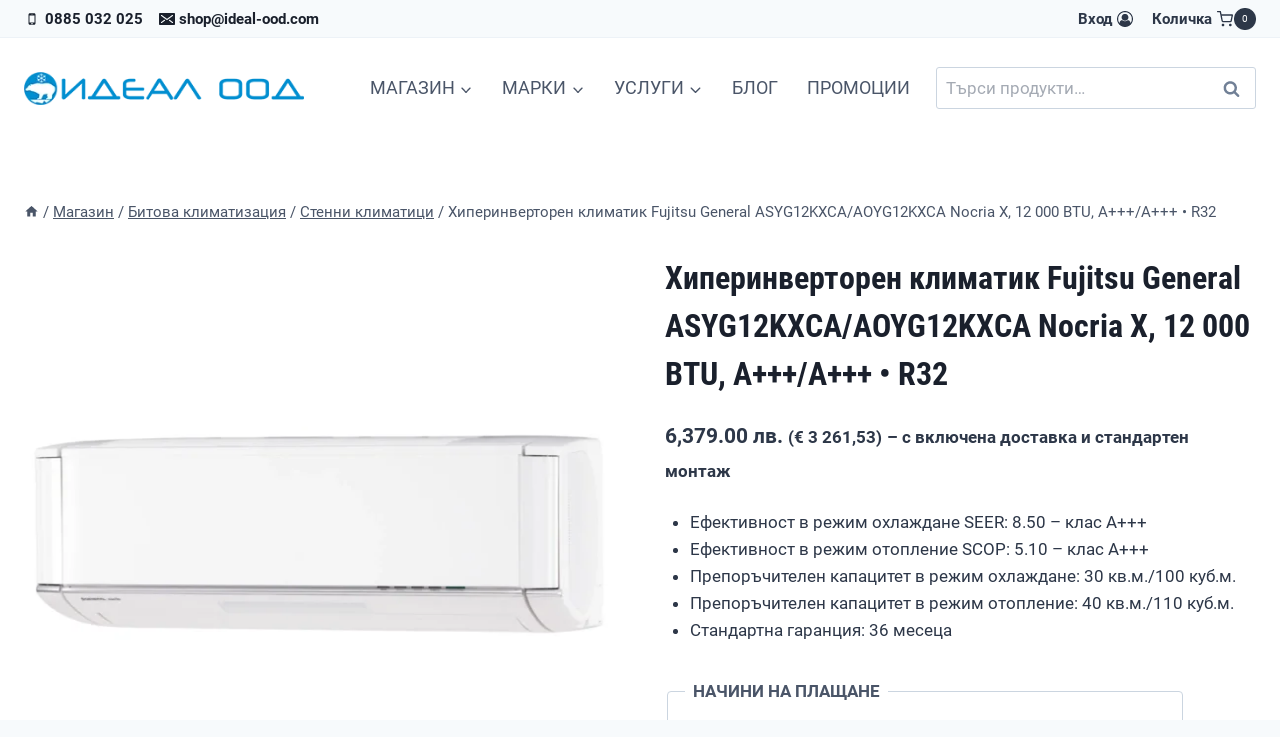

--- FILE ---
content_type: text/html; charset=UTF-8
request_url: https://ideal-ood.com/fujitsu-asyg12kxca-aoyg12kxca-nocria-x/
body_size: 51438
content:
<!doctype html>
<html lang="bg-BG" prefix="og: https://ogp.me/ns#" class="no-js" itemtype="https://schema.org/IndividualProduct" itemscope>
<head><meta charset="UTF-8"><script>if(navigator.userAgent.match(/MSIE|Internet Explorer/i)||navigator.userAgent.match(/Trident\/7\..*?rv:11/i)){var href=document.location.href;if(!href.match(/[?&]nowprocket/)){if(href.indexOf("?")==-1){if(href.indexOf("#")==-1){document.location.href=href+"?nowprocket=1"}else{document.location.href=href.replace("#","?nowprocket=1#")}}else{if(href.indexOf("#")==-1){document.location.href=href+"&nowprocket=1"}else{document.location.href=href.replace("#","&nowprocket=1#")}}}}</script><script>(()=>{class RocketLazyLoadScripts{constructor(){this.v="2.0.4",this.userEvents=["keydown","keyup","mousedown","mouseup","mousemove","mouseover","mouseout","touchmove","touchstart","touchend","touchcancel","wheel","click","dblclick","input"],this.attributeEvents=["onblur","onclick","oncontextmenu","ondblclick","onfocus","onmousedown","onmouseenter","onmouseleave","onmousemove","onmouseout","onmouseover","onmouseup","onmousewheel","onscroll","onsubmit"]}async t(){this.i(),this.o(),/iP(ad|hone)/.test(navigator.userAgent)&&this.h(),this.u(),this.l(this),this.m(),this.k(this),this.p(this),this._(),await Promise.all([this.R(),this.L()]),this.lastBreath=Date.now(),this.S(this),this.P(),this.D(),this.O(),this.M(),await this.C(this.delayedScripts.normal),await this.C(this.delayedScripts.defer),await this.C(this.delayedScripts.async),await this.T(),await this.F(),await this.j(),await this.A(),window.dispatchEvent(new Event("rocket-allScriptsLoaded")),this.everythingLoaded=!0,this.lastTouchEnd&&await new Promise(t=>setTimeout(t,500-Date.now()+this.lastTouchEnd)),this.I(),this.H(),this.U(),this.W()}i(){this.CSPIssue=sessionStorage.getItem("rocketCSPIssue"),document.addEventListener("securitypolicyviolation",t=>{this.CSPIssue||"script-src-elem"!==t.violatedDirective||"data"!==t.blockedURI||(this.CSPIssue=!0,sessionStorage.setItem("rocketCSPIssue",!0))},{isRocket:!0})}o(){window.addEventListener("pageshow",t=>{this.persisted=t.persisted,this.realWindowLoadedFired=!0},{isRocket:!0}),window.addEventListener("pagehide",()=>{this.onFirstUserAction=null},{isRocket:!0})}h(){let t;function e(e){t=e}window.addEventListener("touchstart",e,{isRocket:!0}),window.addEventListener("touchend",function i(o){o.changedTouches[0]&&t.changedTouches[0]&&Math.abs(o.changedTouches[0].pageX-t.changedTouches[0].pageX)<10&&Math.abs(o.changedTouches[0].pageY-t.changedTouches[0].pageY)<10&&o.timeStamp-t.timeStamp<200&&(window.removeEventListener("touchstart",e,{isRocket:!0}),window.removeEventListener("touchend",i,{isRocket:!0}),"INPUT"===o.target.tagName&&"text"===o.target.type||(o.target.dispatchEvent(new TouchEvent("touchend",{target:o.target,bubbles:!0})),o.target.dispatchEvent(new MouseEvent("mouseover",{target:o.target,bubbles:!0})),o.target.dispatchEvent(new PointerEvent("click",{target:o.target,bubbles:!0,cancelable:!0,detail:1,clientX:o.changedTouches[0].clientX,clientY:o.changedTouches[0].clientY})),event.preventDefault()))},{isRocket:!0})}q(t){this.userActionTriggered||("mousemove"!==t.type||this.firstMousemoveIgnored?"keyup"===t.type||"mouseover"===t.type||"mouseout"===t.type||(this.userActionTriggered=!0,this.onFirstUserAction&&this.onFirstUserAction()):this.firstMousemoveIgnored=!0),"click"===t.type&&t.preventDefault(),t.stopPropagation(),t.stopImmediatePropagation(),"touchstart"===this.lastEvent&&"touchend"===t.type&&(this.lastTouchEnd=Date.now()),"click"===t.type&&(this.lastTouchEnd=0),this.lastEvent=t.type,t.composedPath&&t.composedPath()[0].getRootNode()instanceof ShadowRoot&&(t.rocketTarget=t.composedPath()[0]),this.savedUserEvents.push(t)}u(){this.savedUserEvents=[],this.userEventHandler=this.q.bind(this),this.userEvents.forEach(t=>window.addEventListener(t,this.userEventHandler,{passive:!1,isRocket:!0})),document.addEventListener("visibilitychange",this.userEventHandler,{isRocket:!0})}U(){this.userEvents.forEach(t=>window.removeEventListener(t,this.userEventHandler,{passive:!1,isRocket:!0})),document.removeEventListener("visibilitychange",this.userEventHandler,{isRocket:!0}),this.savedUserEvents.forEach(t=>{(t.rocketTarget||t.target).dispatchEvent(new window[t.constructor.name](t.type,t))})}m(){const t="return false",e=Array.from(this.attributeEvents,t=>"data-rocket-"+t),i="["+this.attributeEvents.join("],[")+"]",o="[data-rocket-"+this.attributeEvents.join("],[data-rocket-")+"]",s=(e,i,o)=>{o&&o!==t&&(e.setAttribute("data-rocket-"+i,o),e["rocket"+i]=new Function("event",o),e.setAttribute(i,t))};new MutationObserver(t=>{for(const n of t)"attributes"===n.type&&(n.attributeName.startsWith("data-rocket-")||this.everythingLoaded?n.attributeName.startsWith("data-rocket-")&&this.everythingLoaded&&this.N(n.target,n.attributeName.substring(12)):s(n.target,n.attributeName,n.target.getAttribute(n.attributeName))),"childList"===n.type&&n.addedNodes.forEach(t=>{if(t.nodeType===Node.ELEMENT_NODE)if(this.everythingLoaded)for(const i of[t,...t.querySelectorAll(o)])for(const t of i.getAttributeNames())e.includes(t)&&this.N(i,t.substring(12));else for(const e of[t,...t.querySelectorAll(i)])for(const t of e.getAttributeNames())this.attributeEvents.includes(t)&&s(e,t,e.getAttribute(t))})}).observe(document,{subtree:!0,childList:!0,attributeFilter:[...this.attributeEvents,...e]})}I(){this.attributeEvents.forEach(t=>{document.querySelectorAll("[data-rocket-"+t+"]").forEach(e=>{this.N(e,t)})})}N(t,e){const i=t.getAttribute("data-rocket-"+e);i&&(t.setAttribute(e,i),t.removeAttribute("data-rocket-"+e))}k(t){Object.defineProperty(HTMLElement.prototype,"onclick",{get(){return this.rocketonclick||null},set(e){this.rocketonclick=e,this.setAttribute(t.everythingLoaded?"onclick":"data-rocket-onclick","this.rocketonclick(event)")}})}S(t){function e(e,i){let o=e[i];e[i]=null,Object.defineProperty(e,i,{get:()=>o,set(s){t.everythingLoaded?o=s:e["rocket"+i]=o=s}})}e(document,"onreadystatechange"),e(window,"onload"),e(window,"onpageshow");try{Object.defineProperty(document,"readyState",{get:()=>t.rocketReadyState,set(e){t.rocketReadyState=e},configurable:!0}),document.readyState="loading"}catch(t){console.log("WPRocket DJE readyState conflict, bypassing")}}l(t){this.originalAddEventListener=EventTarget.prototype.addEventListener,this.originalRemoveEventListener=EventTarget.prototype.removeEventListener,this.savedEventListeners=[],EventTarget.prototype.addEventListener=function(e,i,o){o&&o.isRocket||!t.B(e,this)&&!t.userEvents.includes(e)||t.B(e,this)&&!t.userActionTriggered||e.startsWith("rocket-")||t.everythingLoaded?t.originalAddEventListener.call(this,e,i,o):(t.savedEventListeners.push({target:this,remove:!1,type:e,func:i,options:o}),"mouseenter"!==e&&"mouseleave"!==e||t.originalAddEventListener.call(this,e,t.savedUserEvents.push,o))},EventTarget.prototype.removeEventListener=function(e,i,o){o&&o.isRocket||!t.B(e,this)&&!t.userEvents.includes(e)||t.B(e,this)&&!t.userActionTriggered||e.startsWith("rocket-")||t.everythingLoaded?t.originalRemoveEventListener.call(this,e,i,o):t.savedEventListeners.push({target:this,remove:!0,type:e,func:i,options:o})}}J(t,e){this.savedEventListeners=this.savedEventListeners.filter(i=>{let o=i.type,s=i.target||window;return e!==o||t!==s||(this.B(o,s)&&(i.type="rocket-"+o),this.$(i),!1)})}H(){EventTarget.prototype.addEventListener=this.originalAddEventListener,EventTarget.prototype.removeEventListener=this.originalRemoveEventListener,this.savedEventListeners.forEach(t=>this.$(t))}$(t){t.remove?this.originalRemoveEventListener.call(t.target,t.type,t.func,t.options):this.originalAddEventListener.call(t.target,t.type,t.func,t.options)}p(t){let e;function i(e){return t.everythingLoaded?e:e.split(" ").map(t=>"load"===t||t.startsWith("load.")?"rocket-jquery-load":t).join(" ")}function o(o){function s(e){const s=o.fn[e];o.fn[e]=o.fn.init.prototype[e]=function(){return this[0]===window&&t.userActionTriggered&&("string"==typeof arguments[0]||arguments[0]instanceof String?arguments[0]=i(arguments[0]):"object"==typeof arguments[0]&&Object.keys(arguments[0]).forEach(t=>{const e=arguments[0][t];delete arguments[0][t],arguments[0][i(t)]=e})),s.apply(this,arguments),this}}if(o&&o.fn&&!t.allJQueries.includes(o)){const e={DOMContentLoaded:[],"rocket-DOMContentLoaded":[]};for(const t in e)document.addEventListener(t,()=>{e[t].forEach(t=>t())},{isRocket:!0});o.fn.ready=o.fn.init.prototype.ready=function(i){function s(){parseInt(o.fn.jquery)>2?setTimeout(()=>i.bind(document)(o)):i.bind(document)(o)}return"function"==typeof i&&(t.realDomReadyFired?!t.userActionTriggered||t.fauxDomReadyFired?s():e["rocket-DOMContentLoaded"].push(s):e.DOMContentLoaded.push(s)),o([])},s("on"),s("one"),s("off"),t.allJQueries.push(o)}e=o}t.allJQueries=[],o(window.jQuery),Object.defineProperty(window,"jQuery",{get:()=>e,set(t){o(t)}})}P(){const t=new Map;document.write=document.writeln=function(e){const i=document.currentScript,o=document.createRange(),s=i.parentElement;let n=t.get(i);void 0===n&&(n=i.nextSibling,t.set(i,n));const c=document.createDocumentFragment();o.setStart(c,0),c.appendChild(o.createContextualFragment(e)),s.insertBefore(c,n)}}async R(){return new Promise(t=>{this.userActionTriggered?t():this.onFirstUserAction=t})}async L(){return new Promise(t=>{document.addEventListener("DOMContentLoaded",()=>{this.realDomReadyFired=!0,t()},{isRocket:!0})})}async j(){return this.realWindowLoadedFired?Promise.resolve():new Promise(t=>{window.addEventListener("load",t,{isRocket:!0})})}M(){this.pendingScripts=[];this.scriptsMutationObserver=new MutationObserver(t=>{for(const e of t)e.addedNodes.forEach(t=>{"SCRIPT"!==t.tagName||t.noModule||t.isWPRocket||this.pendingScripts.push({script:t,promise:new Promise(e=>{const i=()=>{const i=this.pendingScripts.findIndex(e=>e.script===t);i>=0&&this.pendingScripts.splice(i,1),e()};t.addEventListener("load",i,{isRocket:!0}),t.addEventListener("error",i,{isRocket:!0}),setTimeout(i,1e3)})})})}),this.scriptsMutationObserver.observe(document,{childList:!0,subtree:!0})}async F(){await this.X(),this.pendingScripts.length?(await this.pendingScripts[0].promise,await this.F()):this.scriptsMutationObserver.disconnect()}D(){this.delayedScripts={normal:[],async:[],defer:[]},document.querySelectorAll("script[type$=rocketlazyloadscript]").forEach(t=>{t.hasAttribute("data-rocket-src")?t.hasAttribute("async")&&!1!==t.async?this.delayedScripts.async.push(t):t.hasAttribute("defer")&&!1!==t.defer||"module"===t.getAttribute("data-rocket-type")?this.delayedScripts.defer.push(t):this.delayedScripts.normal.push(t):this.delayedScripts.normal.push(t)})}async _(){await this.L();let t=[];document.querySelectorAll("script[type$=rocketlazyloadscript][data-rocket-src]").forEach(e=>{let i=e.getAttribute("data-rocket-src");if(i&&!i.startsWith("data:")){i.startsWith("//")&&(i=location.protocol+i);try{const o=new URL(i).origin;o!==location.origin&&t.push({src:o,crossOrigin:e.crossOrigin||"module"===e.getAttribute("data-rocket-type")})}catch(t){}}}),t=[...new Map(t.map(t=>[JSON.stringify(t),t])).values()],this.Y(t,"preconnect")}async G(t){if(await this.K(),!0!==t.noModule||!("noModule"in HTMLScriptElement.prototype))return new Promise(e=>{let i;function o(){(i||t).setAttribute("data-rocket-status","executed"),e()}try{if(navigator.userAgent.includes("Firefox/")||""===navigator.vendor||this.CSPIssue)i=document.createElement("script"),[...t.attributes].forEach(t=>{let e=t.nodeName;"type"!==e&&("data-rocket-type"===e&&(e="type"),"data-rocket-src"===e&&(e="src"),i.setAttribute(e,t.nodeValue))}),t.text&&(i.text=t.text),t.nonce&&(i.nonce=t.nonce),i.hasAttribute("src")?(i.addEventListener("load",o,{isRocket:!0}),i.addEventListener("error",()=>{i.setAttribute("data-rocket-status","failed-network"),e()},{isRocket:!0}),setTimeout(()=>{i.isConnected||e()},1)):(i.text=t.text,o()),i.isWPRocket=!0,t.parentNode.replaceChild(i,t);else{const i=t.getAttribute("data-rocket-type"),s=t.getAttribute("data-rocket-src");i?(t.type=i,t.removeAttribute("data-rocket-type")):t.removeAttribute("type"),t.addEventListener("load",o,{isRocket:!0}),t.addEventListener("error",i=>{this.CSPIssue&&i.target.src.startsWith("data:")?(console.log("WPRocket: CSP fallback activated"),t.removeAttribute("src"),this.G(t).then(e)):(t.setAttribute("data-rocket-status","failed-network"),e())},{isRocket:!0}),s?(t.fetchPriority="high",t.removeAttribute("data-rocket-src"),t.src=s):t.src="data:text/javascript;base64,"+window.btoa(unescape(encodeURIComponent(t.text)))}}catch(i){t.setAttribute("data-rocket-status","failed-transform"),e()}});t.setAttribute("data-rocket-status","skipped")}async C(t){const e=t.shift();return e?(e.isConnected&&await this.G(e),this.C(t)):Promise.resolve()}O(){this.Y([...this.delayedScripts.normal,...this.delayedScripts.defer,...this.delayedScripts.async],"preload")}Y(t,e){this.trash=this.trash||[];let i=!0;var o=document.createDocumentFragment();t.forEach(t=>{const s=t.getAttribute&&t.getAttribute("data-rocket-src")||t.src;if(s&&!s.startsWith("data:")){const n=document.createElement("link");n.href=s,n.rel=e,"preconnect"!==e&&(n.as="script",n.fetchPriority=i?"high":"low"),t.getAttribute&&"module"===t.getAttribute("data-rocket-type")&&(n.crossOrigin=!0),t.crossOrigin&&(n.crossOrigin=t.crossOrigin),t.integrity&&(n.integrity=t.integrity),t.nonce&&(n.nonce=t.nonce),o.appendChild(n),this.trash.push(n),i=!1}}),document.head.appendChild(o)}W(){this.trash.forEach(t=>t.remove())}async T(){try{document.readyState="interactive"}catch(t){}this.fauxDomReadyFired=!0;try{await this.K(),this.J(document,"readystatechange"),document.dispatchEvent(new Event("rocket-readystatechange")),await this.K(),document.rocketonreadystatechange&&document.rocketonreadystatechange(),await this.K(),this.J(document,"DOMContentLoaded"),document.dispatchEvent(new Event("rocket-DOMContentLoaded")),await this.K(),this.J(window,"DOMContentLoaded"),window.dispatchEvent(new Event("rocket-DOMContentLoaded"))}catch(t){console.error(t)}}async A(){try{document.readyState="complete"}catch(t){}try{await this.K(),this.J(document,"readystatechange"),document.dispatchEvent(new Event("rocket-readystatechange")),await this.K(),document.rocketonreadystatechange&&document.rocketonreadystatechange(),await this.K(),this.J(window,"load"),window.dispatchEvent(new Event("rocket-load")),await this.K(),window.rocketonload&&window.rocketonload(),await this.K(),this.allJQueries.forEach(t=>t(window).trigger("rocket-jquery-load")),await this.K(),this.J(window,"pageshow");const t=new Event("rocket-pageshow");t.persisted=this.persisted,window.dispatchEvent(t),await this.K(),window.rocketonpageshow&&window.rocketonpageshow({persisted:this.persisted})}catch(t){console.error(t)}}async K(){Date.now()-this.lastBreath>45&&(await this.X(),this.lastBreath=Date.now())}async X(){return document.hidden?new Promise(t=>setTimeout(t)):new Promise(t=>requestAnimationFrame(t))}B(t,e){return e===document&&"readystatechange"===t||(e===document&&"DOMContentLoaded"===t||(e===window&&"DOMContentLoaded"===t||(e===window&&"load"===t||e===window&&"pageshow"===t)))}static run(){(new RocketLazyLoadScripts).t()}}RocketLazyLoadScripts.run()})();</script>
	
	<meta name="viewport" content="width=device-width, initial-scale=1, minimum-scale=1">
	
<!-- Search Engine Optimization by Rank Math PRO - https://rankmath.com/ -->
<title>Хиперинверторен климатик Fujitsu General ASYG12KXCA/AOYG12KXCA Nocria X, 12 000 BTU, A+++/A+++ • R32 - Идеал ООД</title>
<link data-rocket-prefetch href="https://www.youtube.com" rel="dns-prefetch"><link rel="preload" data-rocket-preload as="image" href="https://ideal-ood.com/wp-content/uploads/2019/04/fujitsu-general-nocria-x-600x600.webp" imagesrcset="https://ideal-ood.com/wp-content/uploads/2019/04/fujitsu-general-nocria-x-600x600.webp 600w, https://ideal-ood.com/wp-content/uploads/2019/04/fujitsu-general-nocria-x-500x500.webp 500w, https://ideal-ood.com/wp-content/uploads/2019/04/fujitsu-general-nocria-x-100x100.webp 100w, https://ideal-ood.com/wp-content/uploads/2019/04/fujitsu-general-nocria-x-300x300.webp 300w, https://ideal-ood.com/wp-content/uploads/2019/04/fujitsu-general-nocria-x-1024x1024.webp 1024w, https://ideal-ood.com/wp-content/uploads/2019/04/fujitsu-general-nocria-x-150x150.webp 150w, https://ideal-ood.com/wp-content/uploads/2019/04/fujitsu-general-nocria-x-768x768.webp 768w, https://ideal-ood.com/wp-content/uploads/2019/04/fujitsu-general-nocria-x.webp 1200w, https://ideal-ood.com/wp-content/uploads/2019/04/fujitsu-general-nocria-x-200x200.webp 200w" imagesizes="(max-width: 600px) 100vw, 600px" fetchpriority="high">
<meta name="description" content="Ефективност в режим охлаждане SEER: 8.50 – клас А+++ Ефективност в режим отопление SCOP: 5.10 – клас А+++ Препоръчителен капацитет в режим охлаждане: 30 кв.м./100 куб.м. Препоръчителен капацитет в режим отопление: 40 кв.м./110 куб.м. Стандартна гаранция: 36 месеца"/>
<meta name="robots" content="follow, index, max-snippet:-1, max-video-preview:-1, max-image-preview:large"/>
<link rel="canonical" href="https://ideal-ood.com/fujitsu-asyg12kxca-aoyg12kxca-nocria-x/" />
<meta property="og:locale" content="bg_BG" />
<meta property="og:type" content="product" />
<meta property="og:title" content="Хиперинверторен климатик Fujitsu General ASYG12KXCA/AOYG12KXCA Nocria X, 12 000 BTU, A+++/A+++ • R32 - Идеал ООД" />
<meta property="og:description" content="Ефективност в режим охлаждане SEER: 8.50 – клас А+++ Ефективност в режим отопление SCOP: 5.10 – клас А+++ Препоръчителен капацитет в режим охлаждане: 30 кв.м./100 куб.м. Препоръчителен капацитет в режим отопление: 40 кв.м./110 куб.м. Стандартна гаранция: 36 месеца" />
<meta property="og:url" content="https://ideal-ood.com/fujitsu-asyg12kxca-aoyg12kxca-nocria-x/" />
<meta property="og:site_name" content="Идеал ООД" />
<meta property="og:updated_time" content="2025-07-08T10:37:29+03:00" />
<meta property="og:image" content="https://ideal-ood.com/wp-content/uploads/2019/04/fujitsu-general-nocria-x.webp" />
<meta property="og:image:secure_url" content="https://ideal-ood.com/wp-content/uploads/2019/04/fujitsu-general-nocria-x.webp" />
<meta property="og:image:width" content="1200" />
<meta property="og:image:height" content="1200" />
<meta property="og:image:alt" content="Fujitsu General Nocria X" />
<meta property="og:image:type" content="image/webp" />
<meta property="product:brand" content="Fujitsu General" />
<meta property="product:price:amount" content="6379" />
<meta property="product:price:currency" content="BGN" />
<meta property="product:retailer_item_id" content="IDL2498" />
<meta property="og:video" content="https://www.youtube.com/embed/BzdBpb96-FA" />
<meta property="video:duration" content="201" />
<meta property="ya:ovs:upload_date" content="2017-06-13" />
<meta property="ya:ovs:allow_embed" content="true" />
<meta name="twitter:card" content="summary_large_image" />
<meta name="twitter:title" content="Хиперинверторен климатик Fujitsu General ASYG12KXCA/AOYG12KXCA Nocria X, 12 000 BTU, A+++/A+++ • R32 - Идеал ООД" />
<meta name="twitter:description" content="Ефективност в режим охлаждане SEER: 8.50 – клас А+++ Ефективност в режим отопление SCOP: 5.10 – клас А+++ Препоръчителен капацитет в режим охлаждане: 30 кв.м./100 куб.м. Препоръчителен капацитет в режим отопление: 40 кв.м./110 куб.м. Стандартна гаранция: 36 месеца" />
<meta name="twitter:image" content="https://ideal-ood.com/wp-content/uploads/2019/04/fujitsu-general-nocria-x.webp" />
<meta name="twitter:label1" content="Price" />
<meta name="twitter:data1" content="6,379.00&nbsp;&#1083;&#1074;." />
<meta name="twitter:label2" content="Availability" />
<meta name="twitter:data2" content="Изчерпан" />
<script type="application/ld+json" class="rank-math-schema-pro">{"@context":"https://schema.org","@graph":[{"@type":"Place","@id":"https://ideal-ood.com/#place","geo":{"@type":"GeoCoordinates","latitude":"43.84347690181305","longitude":" 25.95728585729663"},"hasMap":"https://www.google.com/maps/search/?api=1&amp;query=43.84347690181305, 25.95728585729663","address":{"@type":"PostalAddress","streetAddress":"\u0443\u043b. \u0414\u043e\u043a\u0442\u043e\u0440 \u041f\u0435\u0442\u044a\u0440 \u0411\u0435\u0440\u043e\u043d \u211638, \u0432\u0445. \u0414, \u0435\u0442. 1","addressLocality":"\u0436.\u043a. \u0425\u044a\u0448\u043e\u0432\u0435","addressRegion":"\u0420\u0443\u0441\u0435","postalCode":"7000","addressCountry":"\u0411\u044a\u043b\u0433\u0430\u0440\u0438\u044f"}},{"@type":"Organization","@id":"https://ideal-ood.com/#organization","name":"\u0418\u0434\u0435\u0430\u043b \u041e\u041e\u0414","url":"https://ideal-ood.com","sameAs":["https://www.facebook.com/idealood/"],"email":"shop@ideal-ood.com","address":{"@type":"PostalAddress","streetAddress":"\u0443\u043b. \u0414\u043e\u043a\u0442\u043e\u0440 \u041f\u0435\u0442\u044a\u0440 \u0411\u0435\u0440\u043e\u043d \u211638, \u0432\u0445. \u0414, \u0435\u0442. 1","addressLocality":"\u0436.\u043a. \u0425\u044a\u0448\u043e\u0432\u0435","addressRegion":"\u0420\u0443\u0441\u0435","postalCode":"7000","addressCountry":"\u0411\u044a\u043b\u0433\u0430\u0440\u0438\u044f"},"logo":{"@type":"ImageObject","@id":"https://ideal-ood.com/#logo","url":"https://ideal-ood.com/wp-content/uploads/2021/04/logo.webp","contentUrl":"https://ideal-ood.com/wp-content/uploads/2021/04/logo.webp","caption":"\u0418\u0434\u0435\u0430\u043b \u041e\u041e\u0414","inLanguage":"bg-BG","width":"320","height":"38"},"contactPoint":[{"@type":"ContactPoint","telephone":"+359-885-032-025","contactType":"customer support"}],"location":{"@id":"https://ideal-ood.com/#place"}},{"@type":"WebSite","@id":"https://ideal-ood.com/#website","url":"https://ideal-ood.com","name":"\u0418\u0434\u0435\u0430\u043b \u041e\u041e\u0414","publisher":{"@id":"https://ideal-ood.com/#organization"},"inLanguage":"bg-BG"},{"@type":"ImageObject","@id":"https://ideal-ood.com/wp-content/uploads/2019/04/fujitsu-general-nocria-x.webp","url":"https://ideal-ood.com/wp-content/uploads/2019/04/fujitsu-general-nocria-x.webp","width":"1200","height":"1200","caption":"Fujitsu General Nocria X","inLanguage":"bg-BG"},{"@type":"BreadcrumbList","@id":"https://ideal-ood.com/fujitsu-asyg12kxca-aoyg12kxca-nocria-x/#breadcrumb","itemListElement":[{"@type":"ListItem","position":"1","item":{"@id":"https://ideal-ood.com","name":"Home"}},{"@type":"ListItem","position":"2","item":{"@id":"https://ideal-ood.com/bitova-klimatizacia/","name":"\u0411\u0438\u0442\u043e\u0432\u0430 \u043a\u043b\u0438\u043c\u0430\u0442\u0438\u0437\u0430\u0446\u0438\u044f"}},{"@type":"ListItem","position":"3","item":{"@id":"https://ideal-ood.com/fujitsu-asyg12kxca-aoyg12kxca-nocria-x/","name":"\u0425\u0438\u043f\u0435\u0440\u0438\u043d\u0432\u0435\u0440\u0442\u043e\u0440\u0435\u043d \u043a\u043b\u0438\u043c\u0430\u0442\u0438\u043a Fujitsu General ASYG12KXCA/AOYG12KXCA Nocria X, 12 000 BTU, A+++/A+++ \u2022 R32"}}]},{"@type":"ItemPage","@id":"https://ideal-ood.com/fujitsu-asyg12kxca-aoyg12kxca-nocria-x/#webpage","url":"https://ideal-ood.com/fujitsu-asyg12kxca-aoyg12kxca-nocria-x/","name":"\u0425\u0438\u043f\u0435\u0440\u0438\u043d\u0432\u0435\u0440\u0442\u043e\u0440\u0435\u043d \u043a\u043b\u0438\u043c\u0430\u0442\u0438\u043a Fujitsu General ASYG12KXCA/AOYG12KXCA Nocria X, 12 000 BTU, A+++/A+++ \u2022 R32 - \u0418\u0434\u0435\u0430\u043b \u041e\u041e\u0414","datePublished":"2019-04-18T12:26:00+03:00","dateModified":"2025-07-08T10:37:29+03:00","isPartOf":{"@id":"https://ideal-ood.com/#website"},"primaryImageOfPage":{"@id":"https://ideal-ood.com/wp-content/uploads/2019/04/fujitsu-general-nocria-x.webp"},"inLanguage":"bg-BG","breadcrumb":{"@id":"https://ideal-ood.com/fujitsu-asyg12kxca-aoyg12kxca-nocria-x/#breadcrumb"}},{"@type":"Product","brand":{"@type":"Brand","name":"Fujitsu General"},"name":"\u0425\u0438\u043f\u0435\u0440\u0438\u043d\u0432\u0435\u0440\u0442\u043e\u0440\u0435\u043d \u043a\u043b\u0438\u043c\u0430\u0442\u0438\u043a Fujitsu General ASYG12KXCA/AOYG12KXCA Nocria X, 12 000 BTU, A+++/A+++ \u2022 R32 - \u0418\u0434\u0435\u0430\u043b \u041e\u041e\u0414","description":"\u0415\u0444\u0435\u043a\u0442\u0438\u0432\u043d\u043e\u0441\u0442 \u0432 \u0440\u0435\u0436\u0438\u043c \u043e\u0445\u043b\u0430\u0436\u0434\u0430\u043d\u0435 SEER: 8.50 \u2013 \u043a\u043b\u0430\u0441 \u0410+++ \u0415\u0444\u0435\u043a\u0442\u0438\u0432\u043d\u043e\u0441\u0442 \u0432 \u0440\u0435\u0436\u0438\u043c \u043e\u0442\u043e\u043f\u043b\u0435\u043d\u0438\u0435 SCOP: 5.10 \u2013 \u043a\u043b\u0430\u0441 \u0410+++ \u041f\u0440\u0435\u043f\u043e\u0440\u044a\u0447\u0438\u0442\u0435\u043b\u0435\u043d \u043a\u0430\u043f\u0430\u0446\u0438\u0442\u0435\u0442 \u0432 \u0440\u0435\u0436\u0438\u043c \u043e\u0445\u043b\u0430\u0436\u0434\u0430\u043d\u0435: 30 \u043a\u0432.\u043c./100 \u043a\u0443\u0431.\u043c. \u041f\u0440\u0435\u043f\u043e\u0440\u044a\u0447\u0438\u0442\u0435\u043b\u0435\u043d \u043a\u0430\u043f\u0430\u0446\u0438\u0442\u0435\u0442 \u0432 \u0440\u0435\u0436\u0438\u043c \u043e\u0442\u043e\u043f\u043b\u0435\u043d\u0438\u0435: 40 \u043a\u0432.\u043c./110 \u043a\u0443\u0431.\u043c. \u0421\u0442\u0430\u043d\u0434\u0430\u0440\u0442\u043d\u0430 \u0433\u0430\u0440\u0430\u043d\u0446\u0438\u044f: 36 \u043c\u0435\u0441\u0435\u0446\u0430","sku":"IDL2498","category":"\u0411\u0438\u0442\u043e\u0432\u0430 \u043a\u043b\u0438\u043c\u0430\u0442\u0438\u0437\u0430\u0446\u0438\u044f","mainEntityOfPage":{"@id":"https://ideal-ood.com/fujitsu-asyg12kxca-aoyg12kxca-nocria-x/#webpage"},"image":[{"@type":"ImageObject","url":"https://ideal-ood.com/wp-content/uploads/2019/04/fujitsu-general-nocria-x.webp","height":"1200","width":"1200"},{"@type":"ImageObject","url":"https://ideal-ood.com/wp-content/uploads/2019/04/fujitsu-general-nocria-x-2.webp","height":"1200","width":"1200"}],"offers":{"@type":"Offer","price":"6379.00","priceCurrency":"BGN","priceValidUntil":"2026-12-31","availability":"https://schema.org/OutOfStock","itemCondition":"NewCondition","url":"https://ideal-ood.com/fujitsu-asyg12kxca-aoyg12kxca-nocria-x/","seller":{"@type":"Organization","@id":"https://ideal-ood.com/","name":"\u0418\u0434\u0435\u0430\u043b \u041e\u041e\u0414","url":"https://ideal-ood.com","logo":"https://ideal-ood.com/wp-content/uploads/2021/04/logo.webp"},"priceSpecification":{"price":"6379","priceCurrency":"BGN","valueAddedTaxIncluded":"true"}},"@id":"https://ideal-ood.com/fujitsu-asyg12kxca-aoyg12kxca-nocria-x/#richSnippet"},{"@type":"VideoObject","name":"\u041e\u0431\u0437\u043e\u0440 \u043a\u043e\u043d\u0434\u0438\u0446\u0438\u043e\u043d\u0435\u0440\u0430 Fujitsu \u0441\u0435\u0440\u0438\u0438 Nocria X","description":"\u0421\u043f\u043b\u0438\u0442-\u0441\u0438\u0441\u0442\u0435\u043c\u044b Fujitsu \u0441\u0435\u0440\u0438\u0438 Nocria \u0425 \u043e\u0442\u043b\u0438\u0447\u0430\u044e\u0442\u0441\u044f \u0437\u0430\u043f\u043e\u043c\u0438\u043d\u0430\u044e\u0449\u0438\u043c\u0441\u044f \u0434\u0438\u0437\u0430\u0439\u043d\u043e\u043c \u0438 \u0438\u043d\u043d\u043e\u0432\u0430\u0446\u0438\u043e\u043d\u043d\u043e\u0439 \u0442\u0435\u0445\u043d\u043e\u043b\u043e\u0433\u0438\u0435\u0439 Dual Blaster.  \u0423\u043d\u0438\u043a\u0430\u043b\u044c\u043d\u0430\u044f \u043a\u043e\u043d\u0441\u0442\u0440\u0443\u043a\u0446\u0438\u044f \u0441  \u0431\u043e\u043a\u043e\u0432\u044b\u043c\u0438 \u0432\u0435\u043d\u0442\u0438\u043b\u044f...","uploadDate":"2017-06-13","thumbnailUrl":"https://ideal-ood.com/wp-content/uploads/2021/09/maxresdefault-9.jpg","embedUrl":"https://www.youtube.com/embed/BzdBpb96-FA","duration":"PT3M21S","width":"1280","height":"720","isFamilyFriendly":"True","@id":"https://ideal-ood.com/fujitsu-asyg12kxca-aoyg12kxca-nocria-x/#schema-160249","isPartOf":{"@id":"https://ideal-ood.com/fujitsu-asyg12kxca-aoyg12kxca-nocria-x/#webpage"},"publisher":{"@id":"https://ideal-ood.com/#organization"},"inLanguage":"bg-BG"}]}</script>
<!-- /Rank Math WordPress SEO plugin -->


<link rel="alternate" type="application/rss+xml" title="Идеал ООД &raquo; Поток" href="https://ideal-ood.com/feed/" />
<link rel="alternate" type="application/rss+xml" title="Идеал ООД &raquo; поток за коментари" href="https://ideal-ood.com/comments/feed/" />
			<script type="rocketlazyloadscript">document.documentElement.classList.remove( 'no-js' );</script>
			<link rel="alternate" title="oEmbed (JSON)" type="application/json+oembed" href="https://ideal-ood.com/wp-json/oembed/1.0/embed?url=https%3A%2F%2Fideal-ood.com%2Ffujitsu-asyg12kxca-aoyg12kxca-nocria-x%2F" />
<link rel="alternate" title="oEmbed (XML)" type="text/xml+oembed" href="https://ideal-ood.com/wp-json/oembed/1.0/embed?url=https%3A%2F%2Fideal-ood.com%2Ffujitsu-asyg12kxca-aoyg12kxca-nocria-x%2F&#038;format=xml" />
<style id='wp-img-auto-sizes-contain-inline-css'>
img:is([sizes=auto i],[sizes^="auto," i]){contain-intrinsic-size:3000px 1500px}
/*# sourceURL=wp-img-auto-sizes-contain-inline-css */
</style>
<link data-minify="1" rel='stylesheet' id='kadence-conversions-css' href='https://ideal-ood.com/wp-content/cache/min/1/wp-content/plugins/kadence-conversions/assets/kadence-conversions.css?ver=1760188602' media='all' />
<style id='kadence-conversions-8929-inline-css'>
.kadence-conversion-wrap.kadence-conversion-8929 .kadence-conversion{background-color:rgba(255,255,255,0);}.kadence-conversion-wrap.kadence-conversion-8929 .kadence-conversion-inner{padding-top:0px;padding-right:0px;padding-bottom:0px;padding-left:0px;}
/*# sourceURL=kadence-conversions-8929-inline-css */
</style>
<link data-minify="1" rel='stylesheet' id='kadence-blocks-rowlayout-css' href='https://ideal-ood.com/wp-content/cache/min/1/wp-content/plugins/kadence-blocks/dist/style-blocks-rowlayout.css?ver=1760188602' media='all' />
<link data-minify="1" rel='stylesheet' id='kadence-blocks-column-css' href='https://ideal-ood.com/wp-content/cache/min/1/wp-content/plugins/kadence-blocks/dist/style-blocks-column.css?ver=1760188602' media='all' />
<link data-minify="1" rel='stylesheet' id='kadence-blocks-infobox-css' href='https://ideal-ood.com/wp-content/cache/min/1/wp-content/plugins/kadence-blocks/dist/style-blocks-infobox.css?ver=1760188602' media='all' />
<link data-minify="1" rel='stylesheet' id='kadence-blocks-advancedbtn-css' href='https://ideal-ood.com/wp-content/cache/min/1/wp-content/plugins/kadence-blocks/dist/style-blocks-advancedbtn.css?ver=1760188602' media='all' />
<link rel='stylesheet' id='kb-button-deprecated-styles-css' href='https://ideal-ood.com/wp-content/plugins/kadence-blocks/includes/assets/css/kb-button-deprecated-style.min.css?ver=3.5.29' media='all' />
<style id='wp-emoji-styles-inline-css'>

	img.wp-smiley, img.emoji {
		display: inline !important;
		border: none !important;
		box-shadow: none !important;
		height: 1em !important;
		width: 1em !important;
		margin: 0 0.07em !important;
		vertical-align: -0.1em !important;
		background: none !important;
		padding: 0 !important;
	}
/*# sourceURL=wp-emoji-styles-inline-css */
</style>
<link rel='stylesheet' id='wp-block-library-css' href='https://ideal-ood.com/wp-includes/css/dist/block-library/style.min.css?ver=6.9' media='all' />
<style id='wp-block-image-inline-css'>
.wp-block-image>a,.wp-block-image>figure>a{display:inline-block}.wp-block-image img{box-sizing:border-box;height:auto;max-width:100%;vertical-align:bottom}@media not (prefers-reduced-motion){.wp-block-image img.hide{visibility:hidden}.wp-block-image img.show{animation:show-content-image .4s}}.wp-block-image[style*=border-radius] img,.wp-block-image[style*=border-radius]>a{border-radius:inherit}.wp-block-image.has-custom-border img{box-sizing:border-box}.wp-block-image.aligncenter{text-align:center}.wp-block-image.alignfull>a,.wp-block-image.alignwide>a{width:100%}.wp-block-image.alignfull img,.wp-block-image.alignwide img{height:auto;width:100%}.wp-block-image .aligncenter,.wp-block-image .alignleft,.wp-block-image .alignright,.wp-block-image.aligncenter,.wp-block-image.alignleft,.wp-block-image.alignright{display:table}.wp-block-image .aligncenter>figcaption,.wp-block-image .alignleft>figcaption,.wp-block-image .alignright>figcaption,.wp-block-image.aligncenter>figcaption,.wp-block-image.alignleft>figcaption,.wp-block-image.alignright>figcaption{caption-side:bottom;display:table-caption}.wp-block-image .alignleft{float:left;margin:.5em 1em .5em 0}.wp-block-image .alignright{float:right;margin:.5em 0 .5em 1em}.wp-block-image .aligncenter{margin-left:auto;margin-right:auto}.wp-block-image :where(figcaption){margin-bottom:1em;margin-top:.5em}.wp-block-image.is-style-circle-mask img{border-radius:9999px}@supports ((-webkit-mask-image:none) or (mask-image:none)) or (-webkit-mask-image:none){.wp-block-image.is-style-circle-mask img{border-radius:0;-webkit-mask-image:url('data:image/svg+xml;utf8,<svg viewBox="0 0 100 100" xmlns="http://www.w3.org/2000/svg"><circle cx="50" cy="50" r="50"/></svg>');mask-image:url('data:image/svg+xml;utf8,<svg viewBox="0 0 100 100" xmlns="http://www.w3.org/2000/svg"><circle cx="50" cy="50" r="50"/></svg>');mask-mode:alpha;-webkit-mask-position:center;mask-position:center;-webkit-mask-repeat:no-repeat;mask-repeat:no-repeat;-webkit-mask-size:contain;mask-size:contain}}:root :where(.wp-block-image.is-style-rounded img,.wp-block-image .is-style-rounded img){border-radius:9999px}.wp-block-image figure{margin:0}.wp-lightbox-container{display:flex;flex-direction:column;position:relative}.wp-lightbox-container img{cursor:zoom-in}.wp-lightbox-container img:hover+button{opacity:1}.wp-lightbox-container button{align-items:center;backdrop-filter:blur(16px) saturate(180%);background-color:#5a5a5a40;border:none;border-radius:4px;cursor:zoom-in;display:flex;height:20px;justify-content:center;opacity:0;padding:0;position:absolute;right:16px;text-align:center;top:16px;width:20px;z-index:100}@media not (prefers-reduced-motion){.wp-lightbox-container button{transition:opacity .2s ease}}.wp-lightbox-container button:focus-visible{outline:3px auto #5a5a5a40;outline:3px auto -webkit-focus-ring-color;outline-offset:3px}.wp-lightbox-container button:hover{cursor:pointer;opacity:1}.wp-lightbox-container button:focus{opacity:1}.wp-lightbox-container button:focus,.wp-lightbox-container button:hover,.wp-lightbox-container button:not(:hover):not(:active):not(.has-background){background-color:#5a5a5a40;border:none}.wp-lightbox-overlay{box-sizing:border-box;cursor:zoom-out;height:100vh;left:0;overflow:hidden;position:fixed;top:0;visibility:hidden;width:100%;z-index:100000}.wp-lightbox-overlay .close-button{align-items:center;cursor:pointer;display:flex;justify-content:center;min-height:40px;min-width:40px;padding:0;position:absolute;right:calc(env(safe-area-inset-right) + 16px);top:calc(env(safe-area-inset-top) + 16px);z-index:5000000}.wp-lightbox-overlay .close-button:focus,.wp-lightbox-overlay .close-button:hover,.wp-lightbox-overlay .close-button:not(:hover):not(:active):not(.has-background){background:none;border:none}.wp-lightbox-overlay .lightbox-image-container{height:var(--wp--lightbox-container-height);left:50%;overflow:hidden;position:absolute;top:50%;transform:translate(-50%,-50%);transform-origin:top left;width:var(--wp--lightbox-container-width);z-index:9999999999}.wp-lightbox-overlay .wp-block-image{align-items:center;box-sizing:border-box;display:flex;height:100%;justify-content:center;margin:0;position:relative;transform-origin:0 0;width:100%;z-index:3000000}.wp-lightbox-overlay .wp-block-image img{height:var(--wp--lightbox-image-height);min-height:var(--wp--lightbox-image-height);min-width:var(--wp--lightbox-image-width);width:var(--wp--lightbox-image-width)}.wp-lightbox-overlay .wp-block-image figcaption{display:none}.wp-lightbox-overlay button{background:none;border:none}.wp-lightbox-overlay .scrim{background-color:#fff;height:100%;opacity:.9;position:absolute;width:100%;z-index:2000000}.wp-lightbox-overlay.active{visibility:visible}@media not (prefers-reduced-motion){.wp-lightbox-overlay.active{animation:turn-on-visibility .25s both}.wp-lightbox-overlay.active img{animation:turn-on-visibility .35s both}.wp-lightbox-overlay.show-closing-animation:not(.active){animation:turn-off-visibility .35s both}.wp-lightbox-overlay.show-closing-animation:not(.active) img{animation:turn-off-visibility .25s both}.wp-lightbox-overlay.zoom.active{animation:none;opacity:1;visibility:visible}.wp-lightbox-overlay.zoom.active .lightbox-image-container{animation:lightbox-zoom-in .4s}.wp-lightbox-overlay.zoom.active .lightbox-image-container img{animation:none}.wp-lightbox-overlay.zoom.active .scrim{animation:turn-on-visibility .4s forwards}.wp-lightbox-overlay.zoom.show-closing-animation:not(.active){animation:none}.wp-lightbox-overlay.zoom.show-closing-animation:not(.active) .lightbox-image-container{animation:lightbox-zoom-out .4s}.wp-lightbox-overlay.zoom.show-closing-animation:not(.active) .lightbox-image-container img{animation:none}.wp-lightbox-overlay.zoom.show-closing-animation:not(.active) .scrim{animation:turn-off-visibility .4s forwards}}@keyframes show-content-image{0%{visibility:hidden}99%{visibility:hidden}to{visibility:visible}}@keyframes turn-on-visibility{0%{opacity:0}to{opacity:1}}@keyframes turn-off-visibility{0%{opacity:1;visibility:visible}99%{opacity:0;visibility:visible}to{opacity:0;visibility:hidden}}@keyframes lightbox-zoom-in{0%{transform:translate(calc((-100vw + var(--wp--lightbox-scrollbar-width))/2 + var(--wp--lightbox-initial-left-position)),calc(-50vh + var(--wp--lightbox-initial-top-position))) scale(var(--wp--lightbox-scale))}to{transform:translate(-50%,-50%) scale(1)}}@keyframes lightbox-zoom-out{0%{transform:translate(-50%,-50%) scale(1);visibility:visible}99%{visibility:visible}to{transform:translate(calc((-100vw + var(--wp--lightbox-scrollbar-width))/2 + var(--wp--lightbox-initial-left-position)),calc(-50vh + var(--wp--lightbox-initial-top-position))) scale(var(--wp--lightbox-scale));visibility:hidden}}
/*# sourceURL=https://ideal-ood.com/wp-includes/blocks/image/style.min.css */
</style>
<style id='wp-block-embed-inline-css'>
.wp-block-embed.alignleft,.wp-block-embed.alignright,.wp-block[data-align=left]>[data-type="core/embed"],.wp-block[data-align=right]>[data-type="core/embed"]{max-width:360px;width:100%}.wp-block-embed.alignleft .wp-block-embed__wrapper,.wp-block-embed.alignright .wp-block-embed__wrapper,.wp-block[data-align=left]>[data-type="core/embed"] .wp-block-embed__wrapper,.wp-block[data-align=right]>[data-type="core/embed"] .wp-block-embed__wrapper{min-width:280px}.wp-block-cover .wp-block-embed{min-height:240px;min-width:320px}.wp-block-embed{overflow-wrap:break-word}.wp-block-embed :where(figcaption){margin-bottom:1em;margin-top:.5em}.wp-block-embed iframe{max-width:100%}.wp-block-embed__wrapper{position:relative}.wp-embed-responsive .wp-has-aspect-ratio .wp-block-embed__wrapper:before{content:"";display:block;padding-top:50%}.wp-embed-responsive .wp-has-aspect-ratio iframe{bottom:0;height:100%;left:0;position:absolute;right:0;top:0;width:100%}.wp-embed-responsive .wp-embed-aspect-21-9 .wp-block-embed__wrapper:before{padding-top:42.85%}.wp-embed-responsive .wp-embed-aspect-18-9 .wp-block-embed__wrapper:before{padding-top:50%}.wp-embed-responsive .wp-embed-aspect-16-9 .wp-block-embed__wrapper:before{padding-top:56.25%}.wp-embed-responsive .wp-embed-aspect-4-3 .wp-block-embed__wrapper:before{padding-top:75%}.wp-embed-responsive .wp-embed-aspect-1-1 .wp-block-embed__wrapper:before{padding-top:100%}.wp-embed-responsive .wp-embed-aspect-9-16 .wp-block-embed__wrapper:before{padding-top:177.77%}.wp-embed-responsive .wp-embed-aspect-1-2 .wp-block-embed__wrapper:before{padding-top:200%}
/*# sourceURL=https://ideal-ood.com/wp-includes/blocks/embed/style.min.css */
</style>
<style id='wp-block-paragraph-inline-css'>
.is-small-text{font-size:.875em}.is-regular-text{font-size:1em}.is-large-text{font-size:2.25em}.is-larger-text{font-size:3em}.has-drop-cap:not(:focus):first-letter{float:left;font-size:8.4em;font-style:normal;font-weight:100;line-height:.68;margin:.05em .1em 0 0;text-transform:uppercase}body.rtl .has-drop-cap:not(:focus):first-letter{float:none;margin-left:.1em}p.has-drop-cap.has-background{overflow:hidden}:root :where(p.has-background){padding:1.25em 2.375em}:where(p.has-text-color:not(.has-link-color)) a{color:inherit}p.has-text-align-left[style*="writing-mode:vertical-lr"],p.has-text-align-right[style*="writing-mode:vertical-rl"]{rotate:180deg}
/*# sourceURL=https://ideal-ood.com/wp-includes/blocks/paragraph/style.min.css */
</style>
<style id='wp-block-table-inline-css'>
.wp-block-table{overflow-x:auto}.wp-block-table table{border-collapse:collapse;width:100%}.wp-block-table thead{border-bottom:3px solid}.wp-block-table tfoot{border-top:3px solid}.wp-block-table td,.wp-block-table th{border:1px solid;padding:.5em}.wp-block-table .has-fixed-layout{table-layout:fixed;width:100%}.wp-block-table .has-fixed-layout td,.wp-block-table .has-fixed-layout th{word-break:break-word}.wp-block-table.aligncenter,.wp-block-table.alignleft,.wp-block-table.alignright{display:table;width:auto}.wp-block-table.aligncenter td,.wp-block-table.aligncenter th,.wp-block-table.alignleft td,.wp-block-table.alignleft th,.wp-block-table.alignright td,.wp-block-table.alignright th{word-break:break-word}.wp-block-table .has-subtle-light-gray-background-color{background-color:#f3f4f5}.wp-block-table .has-subtle-pale-green-background-color{background-color:#e9fbe5}.wp-block-table .has-subtle-pale-blue-background-color{background-color:#e7f5fe}.wp-block-table .has-subtle-pale-pink-background-color{background-color:#fcf0ef}.wp-block-table.is-style-stripes{background-color:initial;border-collapse:inherit;border-spacing:0}.wp-block-table.is-style-stripes tbody tr:nth-child(odd){background-color:#f0f0f0}.wp-block-table.is-style-stripes.has-subtle-light-gray-background-color tbody tr:nth-child(odd){background-color:#f3f4f5}.wp-block-table.is-style-stripes.has-subtle-pale-green-background-color tbody tr:nth-child(odd){background-color:#e9fbe5}.wp-block-table.is-style-stripes.has-subtle-pale-blue-background-color tbody tr:nth-child(odd){background-color:#e7f5fe}.wp-block-table.is-style-stripes.has-subtle-pale-pink-background-color tbody tr:nth-child(odd){background-color:#fcf0ef}.wp-block-table.is-style-stripes td,.wp-block-table.is-style-stripes th{border-color:#0000}.wp-block-table.is-style-stripes{border-bottom:1px solid #f0f0f0}.wp-block-table .has-border-color td,.wp-block-table .has-border-color th,.wp-block-table .has-border-color tr,.wp-block-table .has-border-color>*{border-color:inherit}.wp-block-table table[style*=border-top-color] tr:first-child,.wp-block-table table[style*=border-top-color] tr:first-child td,.wp-block-table table[style*=border-top-color] tr:first-child th,.wp-block-table table[style*=border-top-color]>*,.wp-block-table table[style*=border-top-color]>* td,.wp-block-table table[style*=border-top-color]>* th{border-top-color:inherit}.wp-block-table table[style*=border-top-color] tr:not(:first-child){border-top-color:initial}.wp-block-table table[style*=border-right-color] td:last-child,.wp-block-table table[style*=border-right-color] th,.wp-block-table table[style*=border-right-color] tr,.wp-block-table table[style*=border-right-color]>*{border-right-color:inherit}.wp-block-table table[style*=border-bottom-color] tr:last-child,.wp-block-table table[style*=border-bottom-color] tr:last-child td,.wp-block-table table[style*=border-bottom-color] tr:last-child th,.wp-block-table table[style*=border-bottom-color]>*,.wp-block-table table[style*=border-bottom-color]>* td,.wp-block-table table[style*=border-bottom-color]>* th{border-bottom-color:inherit}.wp-block-table table[style*=border-bottom-color] tr:not(:last-child){border-bottom-color:initial}.wp-block-table table[style*=border-left-color] td:first-child,.wp-block-table table[style*=border-left-color] th,.wp-block-table table[style*=border-left-color] tr,.wp-block-table table[style*=border-left-color]>*{border-left-color:inherit}.wp-block-table table[style*=border-style] td,.wp-block-table table[style*=border-style] th,.wp-block-table table[style*=border-style] tr,.wp-block-table table[style*=border-style]>*{border-style:inherit}.wp-block-table table[style*=border-width] td,.wp-block-table table[style*=border-width] th,.wp-block-table table[style*=border-width] tr,.wp-block-table table[style*=border-width]>*{border-style:inherit;border-width:inherit}
/*# sourceURL=https://ideal-ood.com/wp-includes/blocks/table/style.min.css */
</style>
<link data-minify="1" rel='stylesheet' id='wc-blocks-style-css' href='https://ideal-ood.com/wp-content/cache/min/1/wp-content/plugins/woocommerce/assets/client/blocks/wc-blocks.css?ver=1760188602' media='all' />
<style id='global-styles-inline-css'>
:root{--wp--preset--aspect-ratio--square: 1;--wp--preset--aspect-ratio--4-3: 4/3;--wp--preset--aspect-ratio--3-4: 3/4;--wp--preset--aspect-ratio--3-2: 3/2;--wp--preset--aspect-ratio--2-3: 2/3;--wp--preset--aspect-ratio--16-9: 16/9;--wp--preset--aspect-ratio--9-16: 9/16;--wp--preset--color--black: #000000;--wp--preset--color--cyan-bluish-gray: #abb8c3;--wp--preset--color--white: #ffffff;--wp--preset--color--pale-pink: #f78da7;--wp--preset--color--vivid-red: #cf2e2e;--wp--preset--color--luminous-vivid-orange: #ff6900;--wp--preset--color--luminous-vivid-amber: #fcb900;--wp--preset--color--light-green-cyan: #7bdcb5;--wp--preset--color--vivid-green-cyan: #00d084;--wp--preset--color--pale-cyan-blue: #8ed1fc;--wp--preset--color--vivid-cyan-blue: #0693e3;--wp--preset--color--vivid-purple: #9b51e0;--wp--preset--color--theme-palette-1: var(--global-palette1);--wp--preset--color--theme-palette-2: var(--global-palette2);--wp--preset--color--theme-palette-3: var(--global-palette3);--wp--preset--color--theme-palette-4: var(--global-palette4);--wp--preset--color--theme-palette-5: var(--global-palette5);--wp--preset--color--theme-palette-6: var(--global-palette6);--wp--preset--color--theme-palette-7: var(--global-palette7);--wp--preset--color--theme-palette-8: var(--global-palette8);--wp--preset--color--theme-palette-9: var(--global-palette9);--wp--preset--color--theme-palette-10: var(--global-palette10);--wp--preset--color--theme-palette-11: var(--global-palette11);--wp--preset--color--theme-palette-12: var(--global-palette12);--wp--preset--color--theme-palette-13: var(--global-palette13);--wp--preset--color--theme-palette-14: var(--global-palette14);--wp--preset--color--theme-palette-15: var(--global-palette15);--wp--preset--gradient--vivid-cyan-blue-to-vivid-purple: linear-gradient(135deg,rgb(6,147,227) 0%,rgb(155,81,224) 100%);--wp--preset--gradient--light-green-cyan-to-vivid-green-cyan: linear-gradient(135deg,rgb(122,220,180) 0%,rgb(0,208,130) 100%);--wp--preset--gradient--luminous-vivid-amber-to-luminous-vivid-orange: linear-gradient(135deg,rgb(252,185,0) 0%,rgb(255,105,0) 100%);--wp--preset--gradient--luminous-vivid-orange-to-vivid-red: linear-gradient(135deg,rgb(255,105,0) 0%,rgb(207,46,46) 100%);--wp--preset--gradient--very-light-gray-to-cyan-bluish-gray: linear-gradient(135deg,rgb(238,238,238) 0%,rgb(169,184,195) 100%);--wp--preset--gradient--cool-to-warm-spectrum: linear-gradient(135deg,rgb(74,234,220) 0%,rgb(151,120,209) 20%,rgb(207,42,186) 40%,rgb(238,44,130) 60%,rgb(251,105,98) 80%,rgb(254,248,76) 100%);--wp--preset--gradient--blush-light-purple: linear-gradient(135deg,rgb(255,206,236) 0%,rgb(152,150,240) 100%);--wp--preset--gradient--blush-bordeaux: linear-gradient(135deg,rgb(254,205,165) 0%,rgb(254,45,45) 50%,rgb(107,0,62) 100%);--wp--preset--gradient--luminous-dusk: linear-gradient(135deg,rgb(255,203,112) 0%,rgb(199,81,192) 50%,rgb(65,88,208) 100%);--wp--preset--gradient--pale-ocean: linear-gradient(135deg,rgb(255,245,203) 0%,rgb(182,227,212) 50%,rgb(51,167,181) 100%);--wp--preset--gradient--electric-grass: linear-gradient(135deg,rgb(202,248,128) 0%,rgb(113,206,126) 100%);--wp--preset--gradient--midnight: linear-gradient(135deg,rgb(2,3,129) 0%,rgb(40,116,252) 100%);--wp--preset--font-size--small: var(--global-font-size-small);--wp--preset--font-size--medium: var(--global-font-size-medium);--wp--preset--font-size--large: var(--global-font-size-large);--wp--preset--font-size--x-large: 42px;--wp--preset--font-size--larger: var(--global-font-size-larger);--wp--preset--font-size--xxlarge: var(--global-font-size-xxlarge);--wp--preset--spacing--20: 0.44rem;--wp--preset--spacing--30: 0.67rem;--wp--preset--spacing--40: 1rem;--wp--preset--spacing--50: 1.5rem;--wp--preset--spacing--60: 2.25rem;--wp--preset--spacing--70: 3.38rem;--wp--preset--spacing--80: 5.06rem;--wp--preset--shadow--natural: 6px 6px 9px rgba(0, 0, 0, 0.2);--wp--preset--shadow--deep: 12px 12px 50px rgba(0, 0, 0, 0.4);--wp--preset--shadow--sharp: 6px 6px 0px rgba(0, 0, 0, 0.2);--wp--preset--shadow--outlined: 6px 6px 0px -3px rgb(255, 255, 255), 6px 6px rgb(0, 0, 0);--wp--preset--shadow--crisp: 6px 6px 0px rgb(0, 0, 0);}:where(.is-layout-flex){gap: 0.5em;}:where(.is-layout-grid){gap: 0.5em;}body .is-layout-flex{display: flex;}.is-layout-flex{flex-wrap: wrap;align-items: center;}.is-layout-flex > :is(*, div){margin: 0;}body .is-layout-grid{display: grid;}.is-layout-grid > :is(*, div){margin: 0;}:where(.wp-block-columns.is-layout-flex){gap: 2em;}:where(.wp-block-columns.is-layout-grid){gap: 2em;}:where(.wp-block-post-template.is-layout-flex){gap: 1.25em;}:where(.wp-block-post-template.is-layout-grid){gap: 1.25em;}.has-black-color{color: var(--wp--preset--color--black) !important;}.has-cyan-bluish-gray-color{color: var(--wp--preset--color--cyan-bluish-gray) !important;}.has-white-color{color: var(--wp--preset--color--white) !important;}.has-pale-pink-color{color: var(--wp--preset--color--pale-pink) !important;}.has-vivid-red-color{color: var(--wp--preset--color--vivid-red) !important;}.has-luminous-vivid-orange-color{color: var(--wp--preset--color--luminous-vivid-orange) !important;}.has-luminous-vivid-amber-color{color: var(--wp--preset--color--luminous-vivid-amber) !important;}.has-light-green-cyan-color{color: var(--wp--preset--color--light-green-cyan) !important;}.has-vivid-green-cyan-color{color: var(--wp--preset--color--vivid-green-cyan) !important;}.has-pale-cyan-blue-color{color: var(--wp--preset--color--pale-cyan-blue) !important;}.has-vivid-cyan-blue-color{color: var(--wp--preset--color--vivid-cyan-blue) !important;}.has-vivid-purple-color{color: var(--wp--preset--color--vivid-purple) !important;}.has-black-background-color{background-color: var(--wp--preset--color--black) !important;}.has-cyan-bluish-gray-background-color{background-color: var(--wp--preset--color--cyan-bluish-gray) !important;}.has-white-background-color{background-color: var(--wp--preset--color--white) !important;}.has-pale-pink-background-color{background-color: var(--wp--preset--color--pale-pink) !important;}.has-vivid-red-background-color{background-color: var(--wp--preset--color--vivid-red) !important;}.has-luminous-vivid-orange-background-color{background-color: var(--wp--preset--color--luminous-vivid-orange) !important;}.has-luminous-vivid-amber-background-color{background-color: var(--wp--preset--color--luminous-vivid-amber) !important;}.has-light-green-cyan-background-color{background-color: var(--wp--preset--color--light-green-cyan) !important;}.has-vivid-green-cyan-background-color{background-color: var(--wp--preset--color--vivid-green-cyan) !important;}.has-pale-cyan-blue-background-color{background-color: var(--wp--preset--color--pale-cyan-blue) !important;}.has-vivid-cyan-blue-background-color{background-color: var(--wp--preset--color--vivid-cyan-blue) !important;}.has-vivid-purple-background-color{background-color: var(--wp--preset--color--vivid-purple) !important;}.has-black-border-color{border-color: var(--wp--preset--color--black) !important;}.has-cyan-bluish-gray-border-color{border-color: var(--wp--preset--color--cyan-bluish-gray) !important;}.has-white-border-color{border-color: var(--wp--preset--color--white) !important;}.has-pale-pink-border-color{border-color: var(--wp--preset--color--pale-pink) !important;}.has-vivid-red-border-color{border-color: var(--wp--preset--color--vivid-red) !important;}.has-luminous-vivid-orange-border-color{border-color: var(--wp--preset--color--luminous-vivid-orange) !important;}.has-luminous-vivid-amber-border-color{border-color: var(--wp--preset--color--luminous-vivid-amber) !important;}.has-light-green-cyan-border-color{border-color: var(--wp--preset--color--light-green-cyan) !important;}.has-vivid-green-cyan-border-color{border-color: var(--wp--preset--color--vivid-green-cyan) !important;}.has-pale-cyan-blue-border-color{border-color: var(--wp--preset--color--pale-cyan-blue) !important;}.has-vivid-cyan-blue-border-color{border-color: var(--wp--preset--color--vivid-cyan-blue) !important;}.has-vivid-purple-border-color{border-color: var(--wp--preset--color--vivid-purple) !important;}.has-vivid-cyan-blue-to-vivid-purple-gradient-background{background: var(--wp--preset--gradient--vivid-cyan-blue-to-vivid-purple) !important;}.has-light-green-cyan-to-vivid-green-cyan-gradient-background{background: var(--wp--preset--gradient--light-green-cyan-to-vivid-green-cyan) !important;}.has-luminous-vivid-amber-to-luminous-vivid-orange-gradient-background{background: var(--wp--preset--gradient--luminous-vivid-amber-to-luminous-vivid-orange) !important;}.has-luminous-vivid-orange-to-vivid-red-gradient-background{background: var(--wp--preset--gradient--luminous-vivid-orange-to-vivid-red) !important;}.has-very-light-gray-to-cyan-bluish-gray-gradient-background{background: var(--wp--preset--gradient--very-light-gray-to-cyan-bluish-gray) !important;}.has-cool-to-warm-spectrum-gradient-background{background: var(--wp--preset--gradient--cool-to-warm-spectrum) !important;}.has-blush-light-purple-gradient-background{background: var(--wp--preset--gradient--blush-light-purple) !important;}.has-blush-bordeaux-gradient-background{background: var(--wp--preset--gradient--blush-bordeaux) !important;}.has-luminous-dusk-gradient-background{background: var(--wp--preset--gradient--luminous-dusk) !important;}.has-pale-ocean-gradient-background{background: var(--wp--preset--gradient--pale-ocean) !important;}.has-electric-grass-gradient-background{background: var(--wp--preset--gradient--electric-grass) !important;}.has-midnight-gradient-background{background: var(--wp--preset--gradient--midnight) !important;}.has-small-font-size{font-size: var(--wp--preset--font-size--small) !important;}.has-medium-font-size{font-size: var(--wp--preset--font-size--medium) !important;}.has-large-font-size{font-size: var(--wp--preset--font-size--large) !important;}.has-x-large-font-size{font-size: var(--wp--preset--font-size--x-large) !important;}
/*# sourceURL=global-styles-inline-css */
</style>

<style id='classic-theme-styles-inline-css'>
/*! This file is auto-generated */
.wp-block-button__link{color:#fff;background-color:#32373c;border-radius:9999px;box-shadow:none;text-decoration:none;padding:calc(.667em + 2px) calc(1.333em + 2px);font-size:1.125em}.wp-block-file__button{background:#32373c;color:#fff;text-decoration:none}
/*# sourceURL=/wp-includes/css/classic-themes.min.css */
</style>
<link data-minify="1" rel='stylesheet' id='afwhp-front-css' href='https://ideal-ood.com/wp-content/cache/min/1/wp-content/plugins/hide-price-add-to-cart-button/assets/css/afwhp_front.css?ver=1760188602' media='all' />
<style id='woocommerce-inline-inline-css'>
.woocommerce form .form-row .required { visibility: visible; }
/*# sourceURL=woocommerce-inline-inline-css */
</style>
<link data-minify="1" rel='stylesheet' id='grw-public-main-css-css' href='https://ideal-ood.com/wp-content/cache/min/1/wp-content/plugins/widget-google-reviews/assets/css/public-main.css?ver=1760188602' media='all' />
<link rel='stylesheet' id='kadence-global-css' href='https://ideal-ood.com/wp-content/themes/kadence/assets/css/global.min.css?ver=1.4.2' media='all' />
<style id='kadence-global-inline-css'>
/* Kadence Base CSS */
:root{--global-palette1:#3182CE;--global-palette2:#2B6CB0;--global-palette3:#1A202C;--global-palette4:#2D3748;--global-palette5:#4A5568;--global-palette6:#718096;--global-palette7:#EDF2F7;--global-palette8:#F7FAFC;--global-palette9:#ffffff;--global-palette10:oklch(from var(--global-palette1) calc(l + 0.10 * (1 - l)) calc(c * 1.00) calc(h + 180) / 100%);--global-palette11:#13612e;--global-palette12:#1159af;--global-palette13:#b82105;--global-palette14:#f7630c;--global-palette15:#f5a524;--global-palette9rgb:255, 255, 255;--global-palette-highlight:var(--global-palette1);--global-palette-highlight-alt:var(--global-palette2);--global-palette-highlight-alt2:var(--global-palette9);--global-palette-btn-bg:var(--global-palette1);--global-palette-btn-bg-hover:var(--global-palette2);--global-palette-btn:var(--global-palette9);--global-palette-btn-hover:var(--global-palette9);--global-palette-btn-sec-bg:var(--global-palette7);--global-palette-btn-sec-bg-hover:var(--global-palette2);--global-palette-btn-sec:var(--global-palette3);--global-palette-btn-sec-hover:var(--global-palette9);--global-body-font-family:Roboto, sans-serif;--global-heading-font-family:'Roboto Condensed', sans-serif;--global-primary-nav-font-family:inherit;--global-fallback-font:sans-serif;--global-display-fallback-font:sans-serif;--global-content-width:1290px;--global-content-wide-width:calc(1290px + 230px);--global-content-narrow-width:842px;--global-content-edge-padding:1.5rem;--global-content-boxed-padding:2rem;--global-calc-content-width:calc(1290px - var(--global-content-edge-padding) - var(--global-content-edge-padding) );--wp--style--global--content-size:var(--global-calc-content-width);}.wp-site-blocks{--global-vw:calc( 100vw - ( 0.5 * var(--scrollbar-offset)));}body{background:var(--global-palette8);}body, input, select, optgroup, textarea{font-style:normal;font-weight:normal;font-size:17px;line-height:1.6;font-family:var(--global-body-font-family);color:var(--global-palette4);}.content-bg, body.content-style-unboxed .site{background:var(--global-palette9);}h1,h2,h3,h4,h5,h6{font-family:var(--global-heading-font-family);}h1{font-weight:700;font-size:32px;line-height:1.5;color:var(--global-palette3);}h2{font-weight:700;font-size:28px;line-height:1.5;color:var(--global-palette3);}h3{font-weight:700;font-size:24px;line-height:1.5;color:var(--global-palette3);}h4{font-weight:700;font-size:22px;line-height:1.5;color:var(--global-palette4);}h5{font-weight:700;font-size:20px;line-height:1.5;color:var(--global-palette4);}h6{font-weight:700;font-size:18px;line-height:1.5;color:var(--global-palette5);}.entry-hero .kadence-breadcrumbs{max-width:1290px;}.site-container, .site-header-row-layout-contained, .site-footer-row-layout-contained, .entry-hero-layout-contained, .comments-area, .alignfull > .wp-block-cover__inner-container, .alignwide > .wp-block-cover__inner-container{max-width:var(--global-content-width);}.content-width-narrow .content-container.site-container, .content-width-narrow .hero-container.site-container{max-width:var(--global-content-narrow-width);}@media all and (min-width: 1520px){.wp-site-blocks .content-container  .alignwide{margin-left:-115px;margin-right:-115px;width:unset;max-width:unset;}}@media all and (min-width: 1102px){.content-width-narrow .wp-site-blocks .content-container .alignwide{margin-left:-130px;margin-right:-130px;width:unset;max-width:unset;}}.content-style-boxed .wp-site-blocks .entry-content .alignwide{margin-left:calc( -1 * var( --global-content-boxed-padding ) );margin-right:calc( -1 * var( --global-content-boxed-padding ) );}.content-area{margin-top:5rem;margin-bottom:5rem;}@media all and (max-width: 1024px){.content-area{margin-top:3rem;margin-bottom:3rem;}}@media all and (max-width: 767px){.content-area{margin-top:2rem;margin-bottom:2rem;}}@media all and (max-width: 1024px){:root{--global-content-boxed-padding:2rem;}}@media all and (max-width: 767px){:root{--global-content-boxed-padding:1.5rem;}}.entry-content-wrap{padding:2rem;}@media all and (max-width: 1024px){.entry-content-wrap{padding:2rem;}}@media all and (max-width: 767px){.entry-content-wrap{padding:1.5rem;}}.entry.single-entry{box-shadow:0px 15px 15px -10px rgba(0,0,0,0.05);}.entry.loop-entry{box-shadow:0px 15px 15px -10px rgba(0,0,0,0.05);}.loop-entry .entry-content-wrap{padding:2rem;}@media all and (max-width: 1024px){.loop-entry .entry-content-wrap{padding:2rem;}}@media all and (max-width: 767px){.loop-entry .entry-content-wrap{padding:1.5rem;}}button, .button, .wp-block-button__link, input[type="button"], input[type="reset"], input[type="submit"], .fl-button, .elementor-button-wrapper .elementor-button, .wc-block-components-checkout-place-order-button, .wc-block-cart__submit{box-shadow:0px 0px 0px -7px rgba(0,0,0,0);}button:hover, button:focus, button:active, .button:hover, .button:focus, .button:active, .wp-block-button__link:hover, .wp-block-button__link:focus, .wp-block-button__link:active, input[type="button"]:hover, input[type="button"]:focus, input[type="button"]:active, input[type="reset"]:hover, input[type="reset"]:focus, input[type="reset"]:active, input[type="submit"]:hover, input[type="submit"]:focus, input[type="submit"]:active, .elementor-button-wrapper .elementor-button:hover, .elementor-button-wrapper .elementor-button:focus, .elementor-button-wrapper .elementor-button:active, .wc-block-cart__submit:hover{box-shadow:0px 15px 25px -7px rgba(0,0,0,0.1);}.kb-button.kb-btn-global-outline.kb-btn-global-inherit{padding-top:calc(px - 2px);padding-right:calc(px - 2px);padding-bottom:calc(px - 2px);padding-left:calc(px - 2px);}@media all and (min-width: 1025px){.transparent-header .entry-hero .entry-hero-container-inner{padding-top:calc(0px + 100px);}}@media all and (max-width: 1024px){.mobile-transparent-header .entry-hero .entry-hero-container-inner{padding-top:calc(0px + 100px);}}@media all and (max-width: 767px){.mobile-transparent-header .entry-hero .entry-hero-container-inner{padding-top:calc(0px + 100px);}}#kt-scroll-up-reader, #kt-scroll-up{border-radius:0px 0px 0px 0px;bottom:30px;font-size:1.2em;padding:0.4em 0.4em 0.4em 0.4em;}#kt-scroll-up-reader.scroll-up-side-right, #kt-scroll-up.scroll-up-side-right{right:30px;}#kt-scroll-up-reader.scroll-up-side-left, #kt-scroll-up.scroll-up-side-left{left:30px;}.loop-entry.type-post h2.entry-title{font-style:normal;line-height:1.35em;color:var(--global-palette4);}body.social-brand-colors .social-show-brand-hover .social-link-facebook:not(.ignore-brand):not(.skip):not(.ignore):hover, body.social-brand-colors .social-show-brand-until .social-link-facebook:not(:hover):not(.skip):not(.ignore), body.social-brand-colors .social-show-brand-always .social-link-facebook:not(.ignore-brand):not(.skip):not(.ignore){background:#3b5998;}body.social-brand-colors .social-show-brand-hover.social-style-outline .social-link-facebook:not(.ignore-brand):not(.skip):not(.ignore):hover, body.social-brand-colors .social-show-brand-until.social-style-outline .social-link-facebook:not(:hover):not(.skip):not(.ignore), body.social-brand-colors .social-show-brand-always.social-style-outline .social-link-facebook:not(.ignore-brand):not(.skip):not(.ignore){color:#3b5998;}body.social-brand-colors .social-show-brand-hover .social-link-google_reviews:not(.ignore-brand):not(.skip):not(.ignore):hover, body.social-brand-colors .social-show-brand-until .social-link-google_reviews:not(:hover):not(.skip):not(.ignore), body.social-brand-colors .social-show-brand-always .social-link-google_reviews:not(.ignore-brand):not(.skip):not(.ignore){background:#DB4437;}body.social-brand-colors .social-show-brand-hover.social-style-outline .social-link-google_reviews:not(.ignore-brand):not(.skip):not(.ignore):hover, body.social-brand-colors .social-show-brand-until.social-style-outline .social-link-google_reviews:not(:hover):not(.skip):not(.ignore), body.social-brand-colors .social-show-brand-always.social-style-outline .social-link-google_reviews:not(.ignore-brand):not(.skip):not(.ignore){color:#DB4437;}body.social-brand-colors .social-show-brand-hover .social-link-linkedin:not(.ignore-brand):not(.skip):not(.ignore):hover, body.social-brand-colors .social-show-brand-until .social-link-linkedin:not(:hover):not(.skip):not(.ignore), body.social-brand-colors .social-show-brand-always .social-link-linkedin:not(.ignore-brand):not(.skip):not(.ignore){background:#4875B4;}body.social-brand-colors .social-show-brand-hover.social-style-outline .social-link-linkedin:not(.ignore-brand):not(.skip):not(.ignore):hover, body.social-brand-colors .social-show-brand-until.social-style-outline .social-link-linkedin:not(:hover):not(.skip):not(.ignore), body.social-brand-colors .social-show-brand-always.social-style-outline .social-link-linkedin:not(.ignore-brand):not(.skip):not(.ignore){color:#4875B4;}
/* Kadence Header CSS */
@media all and (max-width: 1024px){.mobile-transparent-header #masthead{position:absolute;left:0px;right:0px;z-index:100;}.kadence-scrollbar-fixer.mobile-transparent-header #masthead{right:var(--scrollbar-offset,0);}.mobile-transparent-header #masthead, .mobile-transparent-header .site-top-header-wrap .site-header-row-container-inner, .mobile-transparent-header .site-main-header-wrap .site-header-row-container-inner, .mobile-transparent-header .site-bottom-header-wrap .site-header-row-container-inner{background:transparent;}.site-header-row-tablet-layout-fullwidth, .site-header-row-tablet-layout-standard{padding:0px;}}@media all and (min-width: 1025px){.transparent-header #masthead{position:absolute;left:0px;right:0px;z-index:100;}.transparent-header.kadence-scrollbar-fixer #masthead{right:var(--scrollbar-offset,0);}.transparent-header #masthead, .transparent-header .site-top-header-wrap .site-header-row-container-inner, .transparent-header .site-main-header-wrap .site-header-row-container-inner, .transparent-header .site-bottom-header-wrap .site-header-row-container-inner{background:transparent;}}.site-branding a.brand img{max-width:280px;}.site-branding a.brand img.svg-logo-image{width:280px;}@media all and (max-width: 767px){.site-branding a.brand img{max-width:200px;}.site-branding a.brand img.svg-logo-image{width:200px;}}.site-branding{padding:0rem 2rem 0rem 0rem;}@media all and (max-width: 767px){.site-branding{padding:0rem 2rem 0rem 0rem;}}#masthead, #masthead .kadence-sticky-header.item-is-fixed:not(.item-at-start):not(.site-header-row-container):not(.site-main-header-wrap), #masthead .kadence-sticky-header.item-is-fixed:not(.item-at-start) > .site-header-row-container-inner{background:#ffffff;}.site-main-header-wrap .site-header-row-container-inner{border-top:1px none var(--global-palette3);border-bottom:1px none var(--global-palette3);}.site-main-header-inner-wrap{min-height:100px;}.site-top-header-wrap .site-header-row-container-inner{background:var(--global-palette8);border-bottom:1px solid var(--global-palette7);}.site-top-header-inner-wrap{min-height:0px;}.header-navigation[class*="header-navigation-style-underline"] .header-menu-container.primary-menu-container>ul>li>a:after{width:calc( 100% - 1.65em);}.main-navigation .primary-menu-container > ul > li.menu-item > a{padding-left:calc(1.65em / 2);padding-right:calc(1.65em / 2);padding-top:0.6em;padding-bottom:0.6em;color:var(--global-palette5);}.main-navigation .primary-menu-container > ul > li.menu-item .dropdown-nav-special-toggle{right:calc(1.65em / 2);}.main-navigation .primary-menu-container > ul li.menu-item > a{font-style:normal;font-size:18px;}.main-navigation .primary-menu-container > ul > li.menu-item > a:hover{color:var(--global-palette-highlight);}.main-navigation .primary-menu-container > ul > li.menu-item.current-menu-item > a{color:var(--global-palette3);}.header-navigation .header-menu-container ul ul.sub-menu, .header-navigation .header-menu-container ul ul.submenu{background:var(--global-palette3);box-shadow:inset 0px 2px 13px 0px rgba(0,0,0,0.1);}.header-navigation .header-menu-container ul ul li.menu-item, .header-menu-container ul.menu > li.kadence-menu-mega-enabled > ul > li.menu-item > a{border-bottom:1px solid rgba(255,255,255,0.1);border-radius:0px 0px 0px 0px;}.header-navigation .header-menu-container ul ul li.menu-item > a{width:200px;padding-top:1.4em;padding-bottom:1.4em;color:var(--global-palette8);font-style:normal;font-size:13px;line-height:1.1;}.header-navigation .header-menu-container ul ul li.menu-item > a:hover{color:var(--global-palette9);background:var(--global-palette4);border-radius:0px 0px 0px 0px;}.header-navigation .header-menu-container ul ul li.menu-item.current-menu-item > a{color:var(--global-palette9);background:var(--global-palette4);border-radius:0px 0px 0px 0px;}.mobile-toggle-open-container .menu-toggle-open, .mobile-toggle-open-container .menu-toggle-open:focus{color:var(--global-palette5);padding:0.4em 0.6em 0.4em 0.6em;font-size:14px;}.mobile-toggle-open-container .menu-toggle-open.menu-toggle-style-bordered{border:1px solid currentColor;}.mobile-toggle-open-container .menu-toggle-open .menu-toggle-icon{font-size:20px;}.mobile-toggle-open-container .menu-toggle-open:hover, .mobile-toggle-open-container .menu-toggle-open:focus-visible{color:var(--global-palette-highlight);}.mobile-navigation ul li{font-style:normal;font-size:15px;line-height:1.4;letter-spacing:0em;}.mobile-navigation ul li a{padding-top:1.2em;padding-bottom:1.2em;}.mobile-navigation ul li > a, .mobile-navigation ul li.menu-item-has-children > .drawer-nav-drop-wrap{color:var(--global-palette8);}.mobile-navigation ul li.current-menu-item > a, .mobile-navigation ul li.current-menu-item.menu-item-has-children > .drawer-nav-drop-wrap{color:var(--global-palette-highlight);}.mobile-navigation ul li.menu-item-has-children .drawer-nav-drop-wrap, .mobile-navigation ul li:not(.menu-item-has-children) a{border-bottom:1px solid rgba(255,255,255,0.1);}.mobile-navigation:not(.drawer-navigation-parent-toggle-true) ul li.menu-item-has-children .drawer-nav-drop-wrap button{border-left:1px solid rgba(255,255,255,0.1);}#mobile-drawer .drawer-header .drawer-toggle{padding:0.6em 0.15em 0.6em 0.15em;font-size:24px;}.header-cart-wrap .header-cart-button .header-cart-total{background:var(--global-palette4);color:var(--global-palette9);}.header-cart-wrap .header-cart-button .header-cart-label{font-style:normal;font-weight:600;font-size:15px;line-height:1.2;}.header-cart-wrap .header-cart-button .kadence-svg-iconset{font-size:1rem;}.header-mobile-cart-wrap .header-cart-button .header-cart-total{background:var(--global-palette4);color:var(--global-palette8);}.header-mobile-cart-wrap .header-cart-button .kadence-svg-iconset{font-size:1rem;}.search-toggle-open-container .search-toggle-open{color:var(--global-palette5);}.search-toggle-open-container .search-toggle-open.search-toggle-style-bordered{border:1px solid currentColor;}.search-toggle-open-container .search-toggle-open .search-toggle-icon{font-size:1em;}.search-toggle-open-container .search-toggle-open:hover, .search-toggle-open-container .search-toggle-open:focus{color:var(--global-palette-highlight);}#search-drawer .drawer-inner{background:rgba(9, 12, 16, 0.97);}
/* Kadence Footer CSS */
.site-middle-footer-wrap .site-footer-row-container-inner{background:var(--global-palette6);font-style:normal;color:var(--global-palette8);}.site-footer .site-middle-footer-wrap a:where(:not(.button):not(.wp-block-button__link):not(.wp-element-button)){color:var(--global-palette7);}.site-footer .site-middle-footer-wrap a:where(:not(.button):not(.wp-block-button__link):not(.wp-element-button)):hover{color:var(--global-palette3);}.site-middle-footer-inner-wrap{padding-top:2rem;padding-bottom:2rem;grid-column-gap:0rem;grid-row-gap:0rem;}.site-middle-footer-inner-wrap .widget{margin-bottom:10px;}.site-middle-footer-inner-wrap .widget-area .widget-title{font-style:normal;color:var(--global-palette3);}.site-middle-footer-inner-wrap .site-footer-section:not(:last-child):after{right:calc(-0rem / 2);}@media all and (max-width: 767px){.site-middle-footer-inner-wrap{grid-column-gap:20px;grid-row-gap:20px;}.site-middle-footer-inner-wrap .site-footer-section:not(:last-child):after{right:calc(-20px / 2);}}.site-bottom-footer-wrap .site-footer-row-container-inner{background:var(--global-palette3);}.site-bottom-footer-inner-wrap{padding-top:30px;padding-bottom:30px;grid-column-gap:30px;}.site-bottom-footer-inner-wrap .widget{margin-bottom:30px;}.site-bottom-footer-inner-wrap .site-footer-section:not(:last-child):after{right:calc(-30px / 2);}.footer-social-wrap .footer-social-inner-wrap{font-size:1em;gap:0.3em;}.site-footer .site-footer-wrap .site-footer-section .footer-social-wrap .footer-social-inner-wrap .social-button{color:var(--global-palette9);background:var(--global-palette3);border:2px none transparent;border-radius:3px;}.footer-social-wrap .social-button .social-label{font-style:normal;}#colophon .footer-html{font-style:normal;color:var(--global-palette7);}#colophon .site-footer-row-container .site-footer-row .footer-html a{color:var(--global-palette7);}
/* Kadence Woo CSS */
.woocommerce table.shop_table td.product-quantity{min-width:130px;}.entry-hero.product-hero-section .entry-header{min-height:200px;}.product-title .kadence-breadcrumbs{font-style:normal;font-weight:400;font-size:15px;line-height:1.35;}.product-title .single-category{font-weight:700;font-size:32px;line-height:1.5;color:var(--global-palette3);}.wp-site-blocks .product-hero-section .extra-title{font-weight:700;font-size:32px;line-height:1.5;}body.archive.tax-woo-product, body.post-type-archive-product{background:var(--global-palette9);}body.archive.tax-woo-product .content-bg, body.content-style-unboxed.archive.tax-woo-product .site, body.post-type-archive-product .content-bg, body.content-style-unboxed.archive.post-type-archive-product .site, body.content-style-unboxed.archive.tax-woo-product .content-bg.loop-entry .content-bg:not(.loop-entry), body.content-style-unboxed.post-type-archive-product .content-bg.loop-entry .content-bg:not(.loop-entry){background:var(--global-palette9);}.woocommerce ul.products li.product h3, .woocommerce ul.products li.product .product-details .woocommerce-loop-product__title, .woocommerce ul.products li.product .product-details .woocommerce-loop-category__title, .wc-block-grid__products .wc-block-grid__product .wc-block-grid__product-title{font-style:normal;}.woocommerce ul.products li.product .product-details .price, .wc-block-grid__products .wc-block-grid__product .wc-block-grid__product-price{font-style:normal;font-weight:600;}.woocommerce ul.products.woo-archive-btn-button .product-action-wrap .button:not(.kb-button), .woocommerce ul.products li.woo-archive-btn-button .button:not(.kb-button), .wc-block-grid__product.woo-archive-btn-button .product-details .wc-block-grid__product-add-to-cart .wp-block-button__link{border:2px none transparent;box-shadow:0px 0px 0px 0px rgba(0,0,0,0.0);}.woocommerce ul.products.woo-archive-btn-button .product-action-wrap .button:not(.kb-button):hover, .woocommerce ul.products li.woo-archive-btn-button .button:not(.kb-button):hover, .wc-block-grid__product.woo-archive-btn-button .product-details .wc-block-grid__product-add-to-cart .wp-block-button__link:hover{box-shadow:0px 0px 0px 0px rgba(0,0,0,0);}
/* Kadence Pro Header CSS */
.header-navigation-dropdown-direction-left ul ul.submenu, .header-navigation-dropdown-direction-left ul ul.sub-menu{right:0px;left:auto;}.rtl .header-navigation-dropdown-direction-right ul ul.submenu, .rtl .header-navigation-dropdown-direction-right ul ul.sub-menu{left:0px;right:auto;}.header-account-button .nav-drop-title-wrap > .kadence-svg-iconset, .header-account-button > .kadence-svg-iconset{font-size:1rem;}.site-header-item .header-account-button .nav-drop-title-wrap, .site-header-item .header-account-wrap > .header-account-button{display:flex;align-items:center;}.header-account-style-icon_label .header-account-label{padding-left:5px;}.header-account-style-label_icon .header-account-label{padding-right:5px;}.site-header-item .header-account-wrap .header-account-button{text-decoration:none;box-shadow:none;color:inherit;background:transparent;border-radius:0px 0px 0px 0px;padding:0.6rem 0.6rem 0.6rem 0.6rem;}.header-account-wrap .header-account-button .header-account-label{font-style:normal;font-weight:600;font-size:15px;line-height:1.2;}.header-mobile-account-wrap .header-account-button .nav-drop-title-wrap > .kadence-svg-iconset, .header-mobile-account-wrap .header-account-button > .kadence-svg-iconset{font-size:1rem;}.header-mobile-account-wrap .header-account-button .nav-drop-title-wrap, .header-mobile-account-wrap > .header-account-button{display:flex;align-items:center;}.header-mobile-account-wrap.header-account-style-icon_label .header-account-label{padding-left:5px;}.header-mobile-account-wrap.header-account-style-label_icon .header-account-label{padding-right:5px;}.header-mobile-account-wrap .header-account-button{text-decoration:none;box-shadow:none;color:inherit;background:transparent;padding:0.6em 0em 0.6em 0em;}.header-mobile-account-wrap .header-account-button .header-account-label{font-style:normal;font-size:15px;line-height:1.2;}#login-drawer .drawer-inner .drawer-content{display:flex;justify-content:center;align-items:center;position:absolute;top:0px;bottom:0px;left:0px;right:0px;padding:0px;}#loginform p label{display:block;}#login-drawer #loginform{width:100%;}#login-drawer #loginform input{width:100%;}#login-drawer #loginform input[type="checkbox"]{width:auto;}#login-drawer .drawer-inner .drawer-header{position:relative;z-index:100;}#login-drawer .drawer-content_inner.widget_login_form_inner{padding:2em;width:100%;max-width:350px;border-radius:.25rem;background:var(--global-palette9);color:var(--global-palette4);}#login-drawer .lost_password a{color:var(--global-palette6);}#login-drawer .lost_password, #login-drawer .register-field{text-align:center;}#login-drawer .widget_login_form_inner p{margin-top:1.2em;margin-bottom:0em;}#login-drawer .widget_login_form_inner p:first-child{margin-top:0em;}#login-drawer .widget_login_form_inner label{margin-bottom:0.5em;}#login-drawer hr.register-divider{margin:1.2em 0;border-width:1px;}#login-drawer .register-field{font-size:90%;}@media all and (min-width: 1025px){#login-drawer hr.register-divider.hide-desktop{display:none;}#login-drawer p.register-field.hide-desktop{display:none;}}@media all and (max-width: 1024px){#login-drawer hr.register-divider.hide-mobile{display:none;}#login-drawer p.register-field.hide-mobile{display:none;}}@media all and (max-width: 767px){#login-drawer hr.register-divider.hide-mobile{display:none;}#login-drawer p.register-field.hide-mobile{display:none;}}.tertiary-navigation .tertiary-menu-container > ul > li.menu-item > a{padding-left:calc(1.2em / 2);padding-right:calc(1.2em / 2);padding-top:0.6em;padding-bottom:0.6em;color:var(--global-palette5);}.tertiary-navigation .tertiary-menu-container > ul > li.menu-item > a:hover{color:var(--global-palette-highlight);}.tertiary-navigation .tertiary-menu-container > ul > li.menu-item.current-menu-item > a{color:var(--global-palette3);}.header-navigation[class*="header-navigation-style-underline"] .header-menu-container.tertiary-menu-container>ul>li>a:after{width:calc( 100% - 1.2em);}.quaternary-navigation .quaternary-menu-container > ul > li.menu-item > a{padding-left:calc(1.2em / 2);padding-right:calc(1.2em / 2);padding-top:0.6em;padding-bottom:0.6em;color:var(--global-palette5);}.quaternary-navigation .quaternary-menu-container > ul > li.menu-item > a:hover{color:var(--global-palette-highlight);}.quaternary-navigation .quaternary-menu-container > ul > li.menu-item.current-menu-item > a{color:var(--global-palette3);}.header-navigation[class*="header-navigation-style-underline"] .header-menu-container.quaternary-menu-container>ul>li>a:after{width:calc( 100% - 1.2em);}#main-header .header-divider{border-right:1px solid var(--global-palette6);height:50%;}#main-header .header-divider2{border-right:1px solid var(--global-palette6);height:50%;}#main-header .header-divider3{border-right:1px solid var(--global-palette6);height:50%;}#mobile-header .header-mobile-divider, #mobile-drawer .header-mobile-divider{border-right:1px solid var(--global-palette6);height:50%;}#mobile-drawer .header-mobile-divider{border-top:1px solid var(--global-palette6);width:50%;}#mobile-header .header-mobile-divider2{border-right:1px solid var(--global-palette6);height:50%;}#mobile-drawer .header-mobile-divider2{border-top:1px solid var(--global-palette6);width:50%;}.header-item-search-bar form ::-webkit-input-placeholder{color:currentColor;opacity:0.5;}.header-item-search-bar form ::placeholder{color:currentColor;opacity:0.5;}.header-search-bar form{max-width:100%;width:320px;}.header-mobile-search-bar form{max-width:calc(100vw - var(--global-sm-spacing) - var(--global-sm-spacing));width:240px;}.header-widget-lstyle-normal .header-widget-area-inner a:not(.button){text-decoration:underline;}.element-contact-inner-wrap{display:flex;flex-wrap:wrap;align-items:center;margin-top:-1rem;margin-left:calc(-1rem / 2);margin-right:calc(-1rem / 2);}.element-contact-inner-wrap .header-contact-item{display:inline-flex;flex-wrap:wrap;align-items:center;color:var(--global-palette3);font-style:normal;font-weight:600;font-size:15px;line-height:1.2;margin-top:1rem;margin-left:calc(1rem / 2);margin-right:calc(1rem / 2);}.element-contact-inner-wrap .header-contact-item .kadence-svg-iconset{font-size:1rem;}.header-contact-item img{display:inline-block;}.header-contact-item .contact-label{margin-left:0.3em;}.rtl .header-contact-item .contact-label{margin-right:0.3em;margin-left:0px;}.header-mobile-contact-wrap .element-contact-inner-wrap{display:flex;flex-wrap:wrap;align-items:center;margin-top:-0.6em;margin-left:calc(-0.6em / 2);margin-right:calc(-0.6em / 2);}.header-mobile-contact-wrap .element-contact-inner-wrap .header-contact-item{display:inline-flex;flex-wrap:wrap;align-items:center;font-style:normal;font-size:15px;line-height:1.2;margin-top:0.6em;margin-left:calc(0.6em / 2);margin-right:calc(0.6em / 2);}.header-mobile-contact-wrap .element-contact-inner-wrap .header-contact-item .kadence-svg-iconset{font-size:1rem;}#main-header .header-button2{box-shadow:0px 0px 0px -7px rgba(0,0,0,0);}#main-header .header-button2:hover{box-shadow:0px 15px 25px -7px rgba(0,0,0,0.1);}.mobile-header-button2-wrap .mobile-header-button-inner-wrap .mobile-header-button2{border:2px none transparent;box-shadow:0px 0px 0px -7px rgba(0,0,0,0);}.mobile-header-button2-wrap .mobile-header-button-inner-wrap .mobile-header-button2:hover{box-shadow:0px 15px 25px -7px rgba(0,0,0,0.1);}#widget-drawer.popup-drawer-layout-fullwidth .drawer-content .header-widget2, #widget-drawer.popup-drawer-layout-sidepanel .drawer-inner{max-width:380px;}#widget-drawer.popup-drawer-layout-fullwidth .drawer-content .header-widget2{margin:0 auto;}.widget-toggle-open{display:flex;align-items:center;background:transparent;box-shadow:none;}.widget-toggle-open:hover, .widget-toggle-open:focus{border-color:currentColor;background:transparent;box-shadow:none;}.widget-toggle-open .widget-toggle-icon{display:flex;}.widget-toggle-open .widget-toggle-label{padding-right:5px;}.rtl .widget-toggle-open .widget-toggle-label{padding-left:5px;padding-right:0px;}.widget-toggle-open .widget-toggle-label:empty, .rtl .widget-toggle-open .widget-toggle-label:empty{padding-right:0px;padding-left:0px;}.widget-toggle-open-container .widget-toggle-open{color:var(--global-palette5);padding:0.4em 0.6em 0.4em 0.6em;font-style:normal;font-weight:600;font-size:17px;}.widget-toggle-open-container .widget-toggle-open.widget-toggle-style-bordered{border:1px solid currentColor;}.widget-toggle-open-container .widget-toggle-open .widget-toggle-icon{font-size:20px;}.widget-toggle-open-container .widget-toggle-open:hover, .widget-toggle-open-container .widget-toggle-open:focus{color:var(--global-palette-highlight);}#widget-drawer .drawer-inner{background:var(--global-palette9);}#widget-drawer .drawer-header .drawer-toggle, #widget-drawer .drawer-header .drawer-toggle:focus{color:var(--global-palette5);}#widget-drawer .drawer-header .drawer-toggle:hover, #widget-drawer .drawer-header .drawer-toggle:focus:hover{color:var(--global-palette4);}#widget-drawer .header-widget-2style-normal a:not(.button){text-decoration:underline;}#widget-drawer .header-widget-2style-plain a:not(.button){text-decoration:none;}#widget-drawer .header-widget2 .widget-title{color:var(--global-palette9);}#widget-drawer .header-widget2{color:var(--global-palette8);}#widget-drawer .header-widget2 a:not(.button), #widget-drawer .header-widget2 .drawer-sub-toggle{color:var(--global-palette8);}#widget-drawer .header-widget2 a:not(.button):hover, #widget-drawer .header-widget2 .drawer-sub-toggle:hover{color:var(--global-palette9);}#mobile-secondary-site-navigation ul li{font-size:14px;}#mobile-secondary-site-navigation ul li a{padding-top:1em;padding-bottom:1em;}#mobile-secondary-site-navigation ul li > a, #mobile-secondary-site-navigation ul li.menu-item-has-children > .drawer-nav-drop-wrap{color:var(--global-palette8);}#mobile-secondary-site-navigation ul li.current-menu-item > a, #mobile-secondary-site-navigation ul li.current-menu-item.menu-item-has-children > .drawer-nav-drop-wrap{color:var(--global-palette-highlight);}#mobile-secondary-site-navigation ul li.menu-item-has-children .drawer-nav-drop-wrap, #mobile-secondary-site-navigation ul li:not(.menu-item-has-children) a{border-bottom:1px solid rgba(255,255,255,0.1);}#mobile-secondary-site-navigation:not(.drawer-navigation-parent-toggle-true) ul li.menu-item-has-children .drawer-nav-drop-wrap button{border-left:1px solid rgba(255,255,255,0.1);}
/* Kadence Pro Header CSS */
#filter-drawer.popup-drawer-layout-fullwidth .drawer-content .product-filter-widgets, #filter-drawer.popup-drawer-layout-sidepanel .drawer-inner{max-width:400px;}#filter-drawer.popup-drawer-layout-fullwidth .drawer-content .product-filter-widgets{margin:0 auto;}.filter-toggle-open-container{margin-right:0.5em;}.filter-toggle-open >*:first-child:not(:last-child){margin-right:4px;}.filter-toggle-open{color:inherit;display:flex;align-items:center;background:transparent;box-shadow:none;border-radius:0px;}.filter-toggle-open.filter-toggle-style-default{border:0px;}.filter-toggle-open:hover, .filter-toggle-open:focus{border-color:currentColor;background:transparent;color:inherit;box-shadow:none;}.filter-toggle-open .filter-toggle-icon{display:flex;}.filter-toggle-open >*:first-child:not(:last-child):empty{margin-right:0px;}.filter-toggle-open-container .filter-toggle-open{color:var(--global-palette5);padding:3px 5px 3px 5px;font-size:14px;}.filter-toggle-open-container .filter-toggle-open.filter-toggle-style-bordered{border:1px solid currentColor;}.filter-toggle-open-container .filter-toggle-open .filter-toggle-icon{font-size:20px;}.filter-toggle-open-container .filter-toggle-open:hover, .filter-toggle-open-container .filter-toggle-open:focus{color:var(--global-palette-highlight);}#filter-drawer .drawer-inner{background:var(--global-palette9);}#filter-drawer .drawer-header .drawer-toggle, #filter-drawer .drawer-header .drawer-toggle:focus{color:var(--global-palette5);}#filter-drawer .drawer-header .drawer-toggle:hover, #filter-drawer .drawer-header .drawer-toggle:focus:hover{color:var(--global-palette3);}#filter-drawer .header-filter-2style-normal a:not(.button){text-decoration:underline;}#filter-drawer .header-filter-2style-plain a:not(.button){text-decoration:none;}#filter-drawer .drawer-inner .product-filter-widgets .widget-title{color:var(--global-palette3);}#filter-drawer .drawer-inner .product-filter-widgets{color:var(--global-palette4);}#filter-drawer .drawer-inner .product-filter-widgets a:not(.kb-button) .drawer-inner .product-filter-widgets .drawer-sub-toggle{color:var(--global-palette1);}#filter-drawer .drawer-inner .product-filter-widgets a:hover:not(.kb-button), #filter-drawer .drawer-inner .product-filter-widgets .drawer-sub-toggle:hover{color:var(--global-palette2);}.kadence-shop-active-filters{display:flex;flex-wrap:wrap;}.kadence-clear-filters-container a{text-decoration:none;background:var(--global-palette7);color:var(--global-palette5);padding:.6em;font-size:80%;transition:all 0.3s ease-in-out;-webkit-transition:all 0.3s ease-in-out;-moz-transition:all 0.3s ease-in-out;}.kadence-clear-filters-container ul{margin:0px;padding:0px;border:0px;list-style:none outside;overflow:hidden;zoom:1;}.kadence-clear-filters-container ul li{float:left;padding:0 0 1px 1px;list-style:none;}.kadence-clear-filters-container a:hover{background:var(--global-palette9);color:var(--global-palette3);}
/*# sourceURL=kadence-global-inline-css */
</style>
<link rel='stylesheet' id='kadence-simplelightbox-css-css' href='https://ideal-ood.com/wp-content/plugins/kadence-blocks/includes/assets/css/simplelightbox.min.css?ver=3.5.29' media='all' />
<link rel='stylesheet' id='kadence-header-css' href='https://ideal-ood.com/wp-content/themes/kadence/assets/css/header.min.css?ver=1.4.2' media='all' />
<link rel='stylesheet' id='kadence-content-css' href='https://ideal-ood.com/wp-content/themes/kadence/assets/css/content.min.css?ver=1.4.2' media='all' />
<link rel='stylesheet' id='kadence-related-posts-css' href='https://ideal-ood.com/wp-content/themes/kadence/assets/css/related-posts.min.css?ver=1.4.2' media='all' />
<link rel='stylesheet' id='kad-splide-css' href='https://ideal-ood.com/wp-content/themes/kadence/assets/css/kadence-splide.min.css?ver=1.4.2' media='all' />
<link data-minify="1" rel='stylesheet' id='kadence-woocommerce-css' href='https://ideal-ood.com/wp-content/cache/background-css/1/ideal-ood.com/wp-content/cache/min/1/wp-content/themes/kadence/assets/css/woocommerce.min.css?ver=1760188602&wpr_t=1766991476' media='all' />
<link rel='stylesheet' id='kadence-footer-css' href='https://ideal-ood.com/wp-content/themes/kadence/assets/css/footer.min.css?ver=1.4.2' media='all' />
<link data-minify="1" rel='stylesheet' id='menu-addons-css' href='https://ideal-ood.com/wp-content/cache/min/1/wp-content/plugins/kadence-pro/dist/mega-menu/menu-addon.css?ver=1760188602' media='all' />
<style id='kadence-blocks-advancedheading-inline-css'>
.wp-block-kadence-advancedheading mark{background:transparent;border-style:solid;border-width:0}.wp-block-kadence-advancedheading mark.kt-highlight{color:#f76a0c;}.kb-adv-heading-icon{display: inline-flex;justify-content: center;align-items: center;} .is-layout-constrained > .kb-advanced-heading-link {display: block;}.single-content .kadence-advanced-heading-wrapper h1, .single-content .kadence-advanced-heading-wrapper h2, .single-content .kadence-advanced-heading-wrapper h3, .single-content .kadence-advanced-heading-wrapper h4, .single-content .kadence-advanced-heading-wrapper h5, .single-content .kadence-advanced-heading-wrapper h6 {margin: 1.5em 0 .5em;}.single-content .kadence-advanced-heading-wrapper+* { margin-top:0;}.kb-screen-reader-text{position:absolute;width:1px;height:1px;padding:0;margin:-1px;overflow:hidden;clip:rect(0,0,0,0);}
/*# sourceURL=kadence-blocks-advancedheading-inline-css */
</style>
<link data-minify="1" rel='stylesheet' id='kadence-blocks-spacer-css' href='https://ideal-ood.com/wp-content/cache/min/1/wp-content/plugins/kadence-blocks/dist/style-blocks-spacer.css?ver=1760188602' media='all' />
<link rel='stylesheet' id='kadence-rankmath-css' href='https://ideal-ood.com/wp-content/themes/kadence/assets/css/rankmath.min.css?ver=1.4.2' media='all' />
<style id='kadence-blocks-global-variables-inline-css'>
:root {--global-kb-font-size-sm:clamp(0.8rem, 0.73rem + 0.217vw, 0.9rem);--global-kb-font-size-md:clamp(1.1rem, 0.995rem + 0.326vw, 1.25rem);--global-kb-font-size-lg:clamp(1.75rem, 1.576rem + 0.543vw, 2rem);--global-kb-font-size-xl:clamp(2.25rem, 1.728rem + 1.63vw, 3rem);--global-kb-font-size-xxl:clamp(2.5rem, 1.456rem + 3.26vw, 4rem);--global-kb-font-size-xxxl:clamp(2.75rem, 0.489rem + 7.065vw, 6rem);}
/*# sourceURL=kadence-blocks-global-variables-inline-css */
</style>
<link data-minify="1" rel='stylesheet' id='kadence-product-gallery-css' href='https://ideal-ood.com/wp-content/cache/min/1/wp-content/plugins/kadence-woo-extras/lib/gallery/css/kadence-product-gallery.css?ver=1760188602' media='all' />
<link rel='stylesheet' id='kadence-kb-splide-css' href='https://ideal-ood.com/wp-content/plugins/kadence-blocks/includes/assets/css/kadence-splide.min.css?ver=3.5.29' media='all' />
<link rel='stylesheet' id='kadence-glightbox-css' href='https://ideal-ood.com/wp-content/plugins/kadence-woo-extras/inc/assets/css/glightbox.min.css?ver=2.4.12' media='all' />
<style id='kadence_blocks_css-inline-css'>
#kt-layout-id_d8d9c9-87 > .kt-row-column-wrap{column-gap:var(--global-kb-gap-none, 0rem );max-width:var( --global-content-width, 1290px );padding-left:var(--global-content-edge-padding);padding-right:var(--global-content-edge-padding);padding-top:var( --global-kb-row-default-top, 25px );padding-bottom:var( --global-kb-row-default-bottom, 25px );padding-top:var( --global-kb-row-default-top, var(--global-kb-spacing-sm, 1.5rem) );padding-bottom:var( --global-kb-row-default-bottom, var(--global-kb-spacing-sm, 1.5rem) );grid-template-columns:minmax(0, 2fr) minmax(0, 1fr);}#kt-layout-id_d8d9c9-87{background-color:rgba(237,242,247,0.8);}#kt-layout-id_d8d9c9-87 a{color:#ffffff;}#kt-layout-id_d8d9c9-87 a:hover{color:#ffffff;}@media all and (max-width: 1024px){#kt-layout-id_d8d9c9-87 > .kt-row-column-wrap{grid-template-columns:minmax(0, 2fr) minmax(0, 1fr);}}@media all and (max-width: 767px){#kt-layout-id_d8d9c9-87 > .kt-row-column-wrap{grid-template-columns:minmax(0, 1fr);}}.kadence-column_65f6b6-0b > .kt-inside-inner-col{display:flex;}.kadence-column_65f6b6-0b > .kt-inside-inner-col{gap:10px;}.kadence-column_65f6b6-0b > .kt-inside-inner-col{flex-direction:row;flex-wrap:wrap;align-items:center;justify-content:space-between;}.kadence-column_65f6b6-0b > .kt-inside-inner-col > *, .kadence-column_65f6b6-0b > .kt-inside-inner-col > figure.wp-block-image, .kadence-column_65f6b6-0b > .kt-inside-inner-col > figure.wp-block-kadence-image{margin-top:0px;margin-bottom:0px;}.kadence-column_65f6b6-0b > .kt-inside-inner-col > .kb-image-is-ratio-size{flex-grow:1;}@media all and (max-width: 1024px){.kadence-column_65f6b6-0b > .kt-inside-inner-col{flex-direction:row;flex-wrap:wrap;align-items:center;justify-content:space-between;}}@media all and (min-width: 768px) and (max-width: 1024px){.kadence-column_65f6b6-0b > .kt-inside-inner-col > *, .kadence-column_65f6b6-0b > .kt-inside-inner-col > figure.wp-block-image, .kadence-column_65f6b6-0b > .kt-inside-inner-col > figure.wp-block-kadence-image{margin-top:0px;margin-bottom:0px;}.kadence-column_65f6b6-0b > .kt-inside-inner-col > .kb-image-is-ratio-size{flex-grow:1;}}@media all and (max-width: 767px){.kadence-column_65f6b6-0b > .kt-inside-inner-col{flex-direction:row;flex-wrap:wrap;justify-content:flex-start;justify-content:space-between;}.kadence-column_65f6b6-0b > .kt-inside-inner-col > *, .kadence-column_65f6b6-0b > .kt-inside-inner-col > figure.wp-block-image, .kadence-column_65f6b6-0b > .kt-inside-inner-col > figure.wp-block-kadence-image{margin-top:0px;margin-bottom:0px;}.kadence-column_65f6b6-0b > .kt-inside-inner-col > .kb-image-is-ratio-size{flex-grow:1;}}.wp-block-kadence-column.kb-section-dir-horizontal > .kt-inside-inner-col > #kt-info-box_b6c47a-e8 .kt-blocks-info-box-link-wrap{max-width:unset;}#kt-info-box_b6c47a-e8 .kt-blocks-info-box-link-wrap{border-top-width:0px;border-right-width:0px;border-bottom-width:0px;border-left-width:0px;background:rgba(242, 242, 242, 0);padding-top:0px;padding-right:0px;padding-bottom:0px;padding-left:0px;}#kt-info-box_b6c47a-e8 .kt-blocks-info-box-link-wrap:hover{background:rgba(255, 255, 255, 0);}#kt-info-box_b6c47a-e8 .kadence-info-box-icon-container .kt-info-svg-icon, #kt-info-box_b6c47a-e8 .kt-info-svg-icon-flip, #kt-info-box_b6c47a-e8 .kt-blocks-info-box-number{font-size:50px;}#kt-info-box_b6c47a-e8 .kt-blocks-info-box-media{color:var(--global-palette1, #3182CE);background:rgba(255,255,255,0);border-color:#eeeeee;border-top-width:0px;border-right-width:0px;border-bottom-width:0px;border-left-width:0px;padding-top:0px;padding-right:0px;padding-bottom:0px;padding-left:0px;margin-top:0px;margin-right:20px;margin-bottom:0px;margin-left:0px;}#kt-info-box_b6c47a-e8 .kt-blocks-info-box-link-wrap:hover .kt-blocks-info-box-media{color:var(--global-palette2, #2B6CB0);background:rgba(255,255,255,0);border-color:#eeeeee;}#kt-info-box_b6c47a-e8 .kt-infobox-textcontent h2.kt-blocks-info-box-title{color:var(--global-palette4, #2D3748);font-size:16px;line-height:1.8em;font-family:-apple-system,BlinkMacSystemFont,"Segoe UI",Roboto,Oxygen-Sans,Ubuntu,Cantarell,"Helvetica Neue",sans-serif, "Apple Color Emoji", "Segoe UI Emoji", "Segoe UI Symbol";font-style:normal;font-weight:400;padding-top:0px;padding-right:0px;padding-bottom:0px;padding-left:0px;margin-top:0px;margin-right:0px;margin-bottom:0px;margin-left:0px;}#kt-info-box_b6c47a-e8 .kt-blocks-info-box-link-wrap:hover h2.kt-blocks-info-box-title{color:var(--global-palette3, #1A202C);}.kadence-column_7386bd-48 > .kt-inside-inner-col{column-gap:var(--global-kb-gap-sm, 1rem);}.kadence-column_7386bd-48 > .kt-inside-inner-col{flex-direction:column;}.kadence-column_7386bd-48 > .kt-inside-inner-col > .aligncenter{width:100%;}@media all and (max-width: 1024px){.kadence-column_7386bd-48 > .kt-inside-inner-col{flex-direction:column;justify-content:center;}}@media all and (max-width: 767px){.kadence-column_7386bd-48 > .kt-inside-inner-col{flex-direction:column;justify-content:center;}}.kt-btns_b4adb8-65 .kt-button{text-transform:none;}.kt-btns_b4adb8-65 .kt-btn-wrap-0{margin-right:0px;}.wp-block-kadence-advancedbtn.kt-btns_b4adb8-65 .kt-btn-wrap-0 .kt-button{padding-left:50px;padding-right:50px;padding-top:12px;padding-bottom:12px;font-size:16px;border-color:var(--global-palette2, #2B6CB0);}.wp-block-kadence-advancedbtn.kt-btns_b4adb8-65 .kt-btn-wrap-0 .kt-button::before{display:none;}@media all and (max-width: 767px){.wp-block-kadence-advancedbtn.kb-btns_b4adb8-65{justify-content:center;}}.wp-block-kadence-advancedheading.kt-adv-heading_a83941-93, .wp-block-kadence-advancedheading.kt-adv-heading_a83941-93[data-kb-block="kb-adv-heading_a83941-93"]{margin-bottom:20px;}.wp-block-kadence-advancedheading.kt-adv-heading_a83941-93 mark.kt-highlight, .wp-block-kadence-advancedheading.kt-adv-heading_a83941-93[data-kb-block="kb-adv-heading_a83941-93"] mark.kt-highlight{-webkit-box-decoration-break:clone;box-decoration-break:clone;}.wp-block-kadence-advancedheading.kt-adv-heading_207448-f5, .wp-block-kadence-advancedheading.kt-adv-heading_207448-f5[data-kb-block="kb-adv-heading_207448-f5"]{margin-top:40px;margin-bottom:20px;}.wp-block-kadence-advancedheading.kt-adv-heading_207448-f5 mark.kt-highlight, .wp-block-kadence-advancedheading.kt-adv-heading_207448-f5[data-kb-block="kb-adv-heading_207448-f5"] mark.kt-highlight{-webkit-box-decoration-break:clone;box-decoration-break:clone;}.wp-block-kadence-advancedheading.kt-adv-heading_cd375a-67 mark.kt-highlight, .wp-block-kadence-advancedheading.kt-adv-heading_cd375a-67[data-kb-block="kb-adv-heading_cd375a-67"] mark.kt-highlight{-webkit-box-decoration-break:clone;box-decoration-break:clone;}.wp-block-kadence-spacer.kt-block-spacer-_4f552b-de .kt-block-spacer{height:80px;}.wp-block-kadence-spacer.kt-block-spacer-_4f552b-de .kt-divider{width:100%;}#kt-layout-id_cd913d-16 > .kt-row-column-wrap{padding-top:var( --global-kb-row-default-top, 25px );padding-bottom:var( --global-kb-row-default-bottom, 25px );padding-top:var( --global-kb-row-default-top, var(--global-kb-spacing-sm, 1.5rem) );padding-bottom:var( --global-kb-row-default-bottom, var(--global-kb-spacing-sm, 1.5rem) );grid-template-columns:repeat(2, minmax(0, 1fr));}@media all and (max-width: 767px){#kt-layout-id_cd913d-16 > .kt-row-column-wrap{grid-template-columns:minmax(0, 1fr);}#kt-layout-id_cd913d-16{display:none !important;}}.kadence-column_1aca3b-3f > .kt-inside-inner-col{column-gap:var(--global-kb-gap-sm, 1rem);}.kadence-column_1aca3b-3f > .kt-inside-inner-col{flex-direction:column;}.kadence-column_1aca3b-3f > .kt-inside-inner-col > .aligncenter{width:100%;}@media all and (max-width: 1024px){.kadence-column_1aca3b-3f > .kt-inside-inner-col{flex-direction:column;justify-content:center;}}@media all and (max-width: 767px){.kadence-column_1aca3b-3f > .kt-inside-inner-col{flex-direction:column;justify-content:center;}}.wp-block-kadence-advancedheading.kt-adv-heading_d16b0f-72 mark.kt-highlight, .wp-block-kadence-advancedheading.kt-adv-heading_d16b0f-72[data-kb-block="kb-adv-heading_d16b0f-72"] mark.kt-highlight{-webkit-box-decoration-break:clone;box-decoration-break:clone;}.wp-block-kadence-advancedheading.kt-adv-heading_3669ed-fb, .wp-block-kadence-advancedheading.kt-adv-heading_3669ed-fb[data-kb-block="kb-adv-heading_3669ed-fb"]{margin-top:40px;}.wp-block-kadence-advancedheading.kt-adv-heading_3669ed-fb mark.kt-highlight, .wp-block-kadence-advancedheading.kt-adv-heading_3669ed-fb[data-kb-block="kb-adv-heading_3669ed-fb"] mark.kt-highlight{-webkit-box-decoration-break:clone;box-decoration-break:clone;}.kadence-column_784aa5-96 > .kt-inside-inner-col{column-gap:var(--global-kb-gap-sm, 1rem);}.kadence-column_784aa5-96 > .kt-inside-inner-col{flex-direction:column;}.kadence-column_784aa5-96 > .kt-inside-inner-col > .aligncenter{width:100%;}@media all and (max-width: 1024px){.kadence-column_784aa5-96 > .kt-inside-inner-col{flex-direction:column;justify-content:center;}}@media all and (max-width: 767px){.kadence-column_784aa5-96 > .kt-inside-inner-col{flex-direction:column;justify-content:center;}}.wp-block-kadence-advancedheading.kt-adv-heading_bfce49-0b mark.kt-highlight, .wp-block-kadence-advancedheading.kt-adv-heading_bfce49-0b[data-kb-block="kb-adv-heading_bfce49-0b"] mark.kt-highlight{-webkit-box-decoration-break:clone;box-decoration-break:clone;}.wp-block-kadence-advancedheading.kt-adv-heading_43792d-2b, .wp-block-kadence-advancedheading.kt-adv-heading_43792d-2b[data-kb-block="kb-adv-heading_43792d-2b"]{margin-bottom:40px;}.wp-block-kadence-advancedheading.kt-adv-heading_43792d-2b mark.kt-highlight, .wp-block-kadence-advancedheading.kt-adv-heading_43792d-2b[data-kb-block="kb-adv-heading_43792d-2b"] mark.kt-highlight{-webkit-box-decoration-break:clone;box-decoration-break:clone;}#kt-layout-id_17f1b6-07 > .kt-row-column-wrap{padding-top:var( --global-kb-row-default-top, 25px );padding-bottom:var( --global-kb-row-default-bottom, 25px );padding-top:var( --global-kb-row-default-top, var(--global-kb-spacing-sm, 1.5rem) );padding-bottom:var( --global-kb-row-default-bottom, var(--global-kb-spacing-sm, 1.5rem) );grid-template-columns:repeat(2, minmax(0, 1fr));}@media all and (min-width: 1025px){#kt-layout-id_17f1b6-07{display:none !important;}}@media all and (min-width: 768px) and (max-width: 1024px){#kt-layout-id_17f1b6-07{display:none !important;}}@media all and (max-width: 767px){#kt-layout-id_17f1b6-07 > .kt-row-column-wrap{grid-template-columns:minmax(0, 1fr);}}.kadence-column_572194-74 > .kt-inside-inner-col{column-gap:var(--global-kb-gap-sm, 1rem);}.kadence-column_572194-74 > .kt-inside-inner-col{flex-direction:column;}.kadence-column_572194-74 > .kt-inside-inner-col > .aligncenter{width:100%;}@media all and (max-width: 1024px){.kadence-column_572194-74 > .kt-inside-inner-col{flex-direction:column;justify-content:center;}}@media all and (max-width: 767px){.kadence-column_572194-74 > .kt-inside-inner-col{flex-direction:column;justify-content:center;}}.wp-block-kadence-advancedheading.kt-adv-heading_d90c0e-30 mark.kt-highlight, .wp-block-kadence-advancedheading.kt-adv-heading_d90c0e-30[data-kb-block="kb-adv-heading_d90c0e-30"] mark.kt-highlight{-webkit-box-decoration-break:clone;box-decoration-break:clone;}.kadence-column_ceb57d-72 > .kt-inside-inner-col{column-gap:var(--global-kb-gap-sm, 1rem);}.kadence-column_ceb57d-72 > .kt-inside-inner-col{flex-direction:column;}.kadence-column_ceb57d-72 > .kt-inside-inner-col > .aligncenter{width:100%;}@media all and (max-width: 1024px){.kadence-column_ceb57d-72 > .kt-inside-inner-col{flex-direction:column;justify-content:center;}}@media all and (max-width: 767px){.kadence-column_ceb57d-72 > .kt-inside-inner-col{flex-direction:column;justify-content:center;}}.wp-block-kadence-advancedheading.kt-adv-heading_f10d4f-ac mark.kt-highlight, .wp-block-kadence-advancedheading.kt-adv-heading_f10d4f-ac[data-kb-block="kb-adv-heading_f10d4f-ac"] mark.kt-highlight{-webkit-box-decoration-break:clone;box-decoration-break:clone;}.wp-block-kadence-advancedheading.kt-adv-heading_a394f3-e0 mark.kt-highlight, .wp-block-kadence-advancedheading.kt-adv-heading_a394f3-e0[data-kb-block="kb-adv-heading_a394f3-e0"] mark.kt-highlight{-webkit-box-decoration-break:clone;box-decoration-break:clone;}.wp-block-kadence-advancedheading.kt-adv-heading_8e05f9-15, .wp-block-kadence-advancedheading.kt-adv-heading_8e05f9-15[data-kb-block="kb-adv-heading_8e05f9-15"]{margin-top:40px;}.wp-block-kadence-advancedheading.kt-adv-heading_8e05f9-15 mark.kt-highlight, .wp-block-kadence-advancedheading.kt-adv-heading_8e05f9-15[data-kb-block="kb-adv-heading_8e05f9-15"] mark.kt-highlight{-webkit-box-decoration-break:clone;box-decoration-break:clone;}#kt-layout-id_17c65d-20 > .kt-row-column-wrap{padding-top:var( --global-kb-row-default-top, 25px );padding-bottom:var( --global-kb-row-default-bottom, 25px );padding-top:var( --global-kb-row-default-top, var(--global-kb-spacing-sm, 1.5rem) );padding-bottom:var( --global-kb-row-default-bottom, var(--global-kb-spacing-sm, 1.5rem) );grid-template-columns:repeat(2, minmax(0, 1fr));}@media all and (max-width: 767px){#kt-layout-id_17c65d-20 > .kt-row-column-wrap{grid-template-columns:minmax(0, 1fr);}#kt-layout-id_17c65d-20{display:none !important;}}.kadence-column_8059c5-dc > .kt-inside-inner-col{column-gap:var(--global-kb-gap-sm, 1rem);}.kadence-column_8059c5-dc > .kt-inside-inner-col{flex-direction:column;}.kadence-column_8059c5-dc > .kt-inside-inner-col > .aligncenter{width:100%;}@media all and (max-width: 1024px){.kadence-column_8059c5-dc > .kt-inside-inner-col{flex-direction:column;justify-content:center;}}@media all and (max-width: 767px){.kadence-column_8059c5-dc > .kt-inside-inner-col{flex-direction:column;justify-content:center;}}.wp-block-kadence-advancedheading.kt-adv-heading_3ce12a-52, .wp-block-kadence-advancedheading.kt-adv-heading_3ce12a-52[data-kb-block="kb-adv-heading_3ce12a-52"]{margin-bottom:20px;}.wp-block-kadence-advancedheading.kt-adv-heading_3ce12a-52 mark.kt-highlight, .wp-block-kadence-advancedheading.kt-adv-heading_3ce12a-52[data-kb-block="kb-adv-heading_3ce12a-52"] mark.kt-highlight{-webkit-box-decoration-break:clone;box-decoration-break:clone;}.wp-block-kadence-advancedheading.kt-adv-heading_8dc178-3e, .wp-block-kadence-advancedheading.kt-adv-heading_8dc178-3e[data-kb-block="kb-adv-heading_8dc178-3e"]{margin-top:40px;}.wp-block-kadence-advancedheading.kt-adv-heading_8dc178-3e mark.kt-highlight, .wp-block-kadence-advancedheading.kt-adv-heading_8dc178-3e[data-kb-block="kb-adv-heading_8dc178-3e"] mark.kt-highlight{-webkit-box-decoration-break:clone;box-decoration-break:clone;}.kadence-column_c07879-1b > .kt-inside-inner-col{column-gap:var(--global-kb-gap-sm, 1rem);}.kadence-column_c07879-1b > .kt-inside-inner-col{flex-direction:column;}.kadence-column_c07879-1b > .kt-inside-inner-col > .aligncenter{width:100%;}@media all and (max-width: 1024px){.kadence-column_c07879-1b > .kt-inside-inner-col{flex-direction:column;justify-content:center;}}@media all and (max-width: 767px){.kadence-column_c07879-1b > .kt-inside-inner-col{flex-direction:column;justify-content:center;}}.wp-block-kadence-advancedheading.kt-adv-heading_b7978f-47, .wp-block-kadence-advancedheading.kt-adv-heading_b7978f-47[data-kb-block="kb-adv-heading_b7978f-47"]{margin-bottom:20px;}.wp-block-kadence-advancedheading.kt-adv-heading_b7978f-47 mark.kt-highlight, .wp-block-kadence-advancedheading.kt-adv-heading_b7978f-47[data-kb-block="kb-adv-heading_b7978f-47"] mark.kt-highlight{-webkit-box-decoration-break:clone;box-decoration-break:clone;}.wp-block-kadence-advancedheading.kt-adv-heading_9f4e3c-05, .wp-block-kadence-advancedheading.kt-adv-heading_9f4e3c-05[data-kb-block="kb-adv-heading_9f4e3c-05"]{margin-bottom:40px;}.wp-block-kadence-advancedheading.kt-adv-heading_9f4e3c-05 mark.kt-highlight, .wp-block-kadence-advancedheading.kt-adv-heading_9f4e3c-05[data-kb-block="kb-adv-heading_9f4e3c-05"] mark.kt-highlight{-webkit-box-decoration-break:clone;box-decoration-break:clone;}#kt-layout-id_d6f227-a2 > .kt-row-column-wrap{padding-top:var( --global-kb-row-default-top, 25px );padding-bottom:var( --global-kb-row-default-bottom, 25px );padding-top:var( --global-kb-row-default-top, var(--global-kb-spacing-sm, 1.5rem) );padding-bottom:var( --global-kb-row-default-bottom, var(--global-kb-spacing-sm, 1.5rem) );grid-template-columns:repeat(2, minmax(0, 1fr));}@media all and (min-width: 1025px){#kt-layout-id_d6f227-a2{display:none !important;}}@media all and (min-width: 768px) and (max-width: 1024px){#kt-layout-id_d6f227-a2{display:none !important;}}@media all and (max-width: 767px){#kt-layout-id_d6f227-a2 > .kt-row-column-wrap{grid-template-columns:minmax(0, 1fr);}}.kadence-column_8b1de3-3f > .kt-inside-inner-col{column-gap:var(--global-kb-gap-sm, 1rem);}.kadence-column_8b1de3-3f > .kt-inside-inner-col{flex-direction:column;}.kadence-column_8b1de3-3f > .kt-inside-inner-col > .aligncenter{width:100%;}@media all and (max-width: 1024px){.kadence-column_8b1de3-3f > .kt-inside-inner-col{flex-direction:column;justify-content:center;}}@media all and (max-width: 767px){.kadence-column_8b1de3-3f > .kt-inside-inner-col{flex-direction:column;justify-content:center;}}.wp-block-kadence-advancedheading.kt-adv-heading_5b4774-45, .wp-block-kadence-advancedheading.kt-adv-heading_5b4774-45[data-kb-block="kb-adv-heading_5b4774-45"]{margin-bottom:20px;}.wp-block-kadence-advancedheading.kt-adv-heading_5b4774-45 mark.kt-highlight, .wp-block-kadence-advancedheading.kt-adv-heading_5b4774-45[data-kb-block="kb-adv-heading_5b4774-45"] mark.kt-highlight{-webkit-box-decoration-break:clone;box-decoration-break:clone;}.kadence-column_5ed233-b3 > .kt-inside-inner-col{column-gap:var(--global-kb-gap-sm, 1rem);}.kadence-column_5ed233-b3 > .kt-inside-inner-col{flex-direction:column;}.kadence-column_5ed233-b3 > .kt-inside-inner-col > .aligncenter{width:100%;}@media all and (max-width: 1024px){.kadence-column_5ed233-b3 > .kt-inside-inner-col{flex-direction:column;justify-content:center;}}@media all and (max-width: 767px){.kadence-column_5ed233-b3 > .kt-inside-inner-col{flex-direction:column;justify-content:center;}}.wp-block-kadence-advancedheading.kt-adv-heading_7ef453-80, .wp-block-kadence-advancedheading.kt-adv-heading_7ef453-80[data-kb-block="kb-adv-heading_7ef453-80"]{margin-bottom:20px;}.wp-block-kadence-advancedheading.kt-adv-heading_7ef453-80 mark.kt-highlight, .wp-block-kadence-advancedheading.kt-adv-heading_7ef453-80[data-kb-block="kb-adv-heading_7ef453-80"] mark.kt-highlight{-webkit-box-decoration-break:clone;box-decoration-break:clone;}.wp-block-kadence-advancedheading.kt-adv-heading_055626-99 mark.kt-highlight, .wp-block-kadence-advancedheading.kt-adv-heading_055626-99[data-kb-block="kb-adv-heading_055626-99"] mark.kt-highlight{-webkit-box-decoration-break:clone;box-decoration-break:clone;}.wp-block-kadence-advancedheading.kt-adv-heading_5add42-7b, .wp-block-kadence-advancedheading.kt-adv-heading_5add42-7b[data-kb-block="kb-adv-heading_5add42-7b"]{margin-top:40px;}.wp-block-kadence-advancedheading.kt-adv-heading_5add42-7b mark.kt-highlight, .wp-block-kadence-advancedheading.kt-adv-heading_5add42-7b[data-kb-block="kb-adv-heading_5add42-7b"] mark.kt-highlight{-webkit-box-decoration-break:clone;box-decoration-break:clone;}#kt-layout-id_7635a8-f7 > .kt-row-column-wrap{padding-top:var( --global-kb-row-default-top, 25px );padding-bottom:var( --global-kb-row-default-bottom, 25px );padding-top:var( --global-kb-row-default-top, var(--global-kb-spacing-sm, 1.5rem) );padding-bottom:var( --global-kb-row-default-bottom, var(--global-kb-spacing-sm, 1.5rem) );grid-template-columns:repeat(2, minmax(0, 1fr));}@media all and (max-width: 767px){#kt-layout-id_7635a8-f7 > .kt-row-column-wrap{grid-template-columns:minmax(0, 1fr);}}.kadence-column_5f31e2-fe > .kt-inside-inner-col{column-gap:var(--global-kb-gap-sm, 1rem);}.kadence-column_5f31e2-fe > .kt-inside-inner-col{flex-direction:column;}.kadence-column_5f31e2-fe > .kt-inside-inner-col > .aligncenter{width:100%;}@media all and (max-width: 1024px){.kadence-column_5f31e2-fe > .kt-inside-inner-col{flex-direction:column;justify-content:center;}}@media all and (max-width: 767px){.kadence-column_5f31e2-fe > .kt-inside-inner-col{flex-direction:column;justify-content:center;}}.wp-block-kadence-advancedheading.kt-adv-heading_1a1585-ab, .wp-block-kadence-advancedheading.kt-adv-heading_1a1585-ab[data-kb-block="kb-adv-heading_1a1585-ab"]{margin-bottom:20px;}.wp-block-kadence-advancedheading.kt-adv-heading_1a1585-ab mark.kt-highlight, .wp-block-kadence-advancedheading.kt-adv-heading_1a1585-ab[data-kb-block="kb-adv-heading_1a1585-ab"] mark.kt-highlight{-webkit-box-decoration-break:clone;box-decoration-break:clone;}.kadence-column_a511db-65 > .kt-inside-inner-col{column-gap:var(--global-kb-gap-sm, 1rem);}.kadence-column_a511db-65 > .kt-inside-inner-col{flex-direction:column;}.kadence-column_a511db-65 > .kt-inside-inner-col > .aligncenter{width:100%;}@media all and (max-width: 1024px){.kadence-column_a511db-65 > .kt-inside-inner-col{flex-direction:column;justify-content:center;}}@media all and (max-width: 767px){.kadence-column_a511db-65 > .kt-inside-inner-col{flex-direction:column;justify-content:center;}}.wp-block-kadence-advancedheading.kt-adv-heading_dec750-70, .wp-block-kadence-advancedheading.kt-adv-heading_dec750-70[data-kb-block="kb-adv-heading_dec750-70"]{margin-bottom:20px;}.wp-block-kadence-advancedheading.kt-adv-heading_dec750-70 mark.kt-highlight, .wp-block-kadence-advancedheading.kt-adv-heading_dec750-70[data-kb-block="kb-adv-heading_dec750-70"] mark.kt-highlight{-webkit-box-decoration-break:clone;box-decoration-break:clone;}.wp-block-kadence-spacer.kt-block-spacer-_369cd4-ce .kt-block-spacer{height:80px;}.wp-block-kadence-spacer.kt-block-spacer-_369cd4-ce .kt-divider{width:100%;}#kt-layout-id_951e48-f0 > .kt-row-column-wrap{padding-top:var( --global-kb-row-default-top, 25px );padding-bottom:var( --global-kb-row-default-bottom, 25px );padding-top:var( --global-kb-row-default-top, var(--global-kb-spacing-sm, 1.5rem) );padding-bottom:var( --global-kb-row-default-bottom, var(--global-kb-spacing-sm, 1.5rem) );grid-template-columns:repeat(2, minmax(0, 1fr));}@media all and (max-width: 767px){#kt-layout-id_951e48-f0 > .kt-row-column-wrap{grid-template-columns:minmax(0, 1fr);}#kt-layout-id_951e48-f0{display:none !important;}}.kadence-column_3a2155-2d > .kt-inside-inner-col{column-gap:var(--global-kb-gap-sm, 1rem);}.kadence-column_3a2155-2d > .kt-inside-inner-col{flex-direction:column;}.kadence-column_3a2155-2d > .kt-inside-inner-col > .aligncenter{width:100%;}@media all and (max-width: 1024px){.kadence-column_3a2155-2d > .kt-inside-inner-col{flex-direction:column;justify-content:center;}}@media all and (max-width: 767px){.kadence-column_3a2155-2d > .kt-inside-inner-col{flex-direction:column;justify-content:center;}}.wp-block-kadence-advancedheading.kt-adv-heading_0ed504-d3, .wp-block-kadence-advancedheading.kt-adv-heading_0ed504-d3[data-kb-block="kb-adv-heading_0ed504-d3"]{margin-bottom:20px;}.wp-block-kadence-advancedheading.kt-adv-heading_0ed504-d3 mark.kt-highlight, .wp-block-kadence-advancedheading.kt-adv-heading_0ed504-d3[data-kb-block="kb-adv-heading_0ed504-d3"] mark.kt-highlight{-webkit-box-decoration-break:clone;box-decoration-break:clone;}.wp-block-kadence-advancedheading.kt-adv-heading_09aa88-07, .wp-block-kadence-advancedheading.kt-adv-heading_09aa88-07[data-kb-block="kb-adv-heading_09aa88-07"]{margin-top:40px;}.wp-block-kadence-advancedheading.kt-adv-heading_09aa88-07 mark.kt-highlight, .wp-block-kadence-advancedheading.kt-adv-heading_09aa88-07[data-kb-block="kb-adv-heading_09aa88-07"] mark.kt-highlight{-webkit-box-decoration-break:clone;box-decoration-break:clone;}.kadence-column_28f064-90 > .kt-inside-inner-col{column-gap:var(--global-kb-gap-sm, 1rem);}.kadence-column_28f064-90 > .kt-inside-inner-col{flex-direction:column;}.kadence-column_28f064-90 > .kt-inside-inner-col > .aligncenter{width:100%;}@media all and (max-width: 1024px){.kadence-column_28f064-90 > .kt-inside-inner-col{flex-direction:column;justify-content:center;}}@media all and (max-width: 767px){.kadence-column_28f064-90 > .kt-inside-inner-col{flex-direction:column;justify-content:center;}}.wp-block-kadence-advancedheading.kt-adv-heading_41e4b9-89, .wp-block-kadence-advancedheading.kt-adv-heading_41e4b9-89[data-kb-block="kb-adv-heading_41e4b9-89"]{margin-bottom:20px;}.wp-block-kadence-advancedheading.kt-adv-heading_41e4b9-89 mark.kt-highlight, .wp-block-kadence-advancedheading.kt-adv-heading_41e4b9-89[data-kb-block="kb-adv-heading_41e4b9-89"] mark.kt-highlight{-webkit-box-decoration-break:clone;box-decoration-break:clone;}.wp-block-kadence-advancedheading.kt-adv-heading_2de800-96, .wp-block-kadence-advancedheading.kt-adv-heading_2de800-96[data-kb-block="kb-adv-heading_2de800-96"]{margin-bottom:40px;}.wp-block-kadence-advancedheading.kt-adv-heading_2de800-96 mark.kt-highlight, .wp-block-kadence-advancedheading.kt-adv-heading_2de800-96[data-kb-block="kb-adv-heading_2de800-96"] mark.kt-highlight{-webkit-box-decoration-break:clone;box-decoration-break:clone;}#kt-layout-id_15b4ef-cc > .kt-row-column-wrap{padding-top:var( --global-kb-row-default-top, 25px );padding-bottom:var( --global-kb-row-default-bottom, 25px );padding-top:var( --global-kb-row-default-top, var(--global-kb-spacing-sm, 1.5rem) );padding-bottom:var( --global-kb-row-default-bottom, var(--global-kb-spacing-sm, 1.5rem) );grid-template-columns:repeat(2, minmax(0, 1fr));}@media all and (min-width: 1025px){#kt-layout-id_15b4ef-cc{display:none !important;}}@media all and (min-width: 768px) and (max-width: 1024px){#kt-layout-id_15b4ef-cc{display:none !important;}}@media all and (max-width: 767px){#kt-layout-id_15b4ef-cc > .kt-row-column-wrap{grid-template-columns:minmax(0, 1fr);}}.kadence-column_438736-27 > .kt-inside-inner-col{column-gap:var(--global-kb-gap-sm, 1rem);}.kadence-column_438736-27 > .kt-inside-inner-col{flex-direction:column;}.kadence-column_438736-27 > .kt-inside-inner-col > .aligncenter{width:100%;}@media all and (max-width: 1024px){.kadence-column_438736-27 > .kt-inside-inner-col{flex-direction:column;justify-content:center;}}@media all and (max-width: 767px){.kadence-column_438736-27 > .kt-inside-inner-col{flex-direction:column;justify-content:center;}}.wp-block-kadence-advancedheading.kt-adv-heading_cdc062-8d, .wp-block-kadence-advancedheading.kt-adv-heading_cdc062-8d[data-kb-block="kb-adv-heading_cdc062-8d"]{margin-bottom:20px;}.wp-block-kadence-advancedheading.kt-adv-heading_cdc062-8d mark.kt-highlight, .wp-block-kadence-advancedheading.kt-adv-heading_cdc062-8d[data-kb-block="kb-adv-heading_cdc062-8d"] mark.kt-highlight{-webkit-box-decoration-break:clone;box-decoration-break:clone;}.kadence-column_c2ca0e-ed > .kt-inside-inner-col{column-gap:var(--global-kb-gap-sm, 1rem);}.kadence-column_c2ca0e-ed > .kt-inside-inner-col{flex-direction:column;}.kadence-column_c2ca0e-ed > .kt-inside-inner-col > .aligncenter{width:100%;}@media all and (max-width: 1024px){.kadence-column_c2ca0e-ed > .kt-inside-inner-col{flex-direction:column;justify-content:center;}}@media all and (max-width: 767px){.kadence-column_c2ca0e-ed > .kt-inside-inner-col{flex-direction:column;justify-content:center;}}.wp-block-kadence-advancedheading.kt-adv-heading_aa90e6-88, .wp-block-kadence-advancedheading.kt-adv-heading_aa90e6-88[data-kb-block="kb-adv-heading_aa90e6-88"]{margin-bottom:20px;}.wp-block-kadence-advancedheading.kt-adv-heading_aa90e6-88 mark.kt-highlight, .wp-block-kadence-advancedheading.kt-adv-heading_aa90e6-88[data-kb-block="kb-adv-heading_aa90e6-88"] mark.kt-highlight{-webkit-box-decoration-break:clone;box-decoration-break:clone;}.wp-block-kadence-advancedheading.kt-adv-heading_67120f-48, .wp-block-kadence-advancedheading.kt-adv-heading_67120f-48[data-kb-block="kb-adv-heading_67120f-48"]{margin-bottom:40px;}.wp-block-kadence-advancedheading.kt-adv-heading_67120f-48 mark.kt-highlight, .wp-block-kadence-advancedheading.kt-adv-heading_67120f-48[data-kb-block="kb-adv-heading_67120f-48"] mark.kt-highlight{-webkit-box-decoration-break:clone;box-decoration-break:clone;}.wp-block-kadence-advancedheading.kt-adv-heading_0576a0-18 mark.kt-highlight, .wp-block-kadence-advancedheading.kt-adv-heading_0576a0-18[data-kb-block="kb-adv-heading_0576a0-18"] mark.kt-highlight{-webkit-box-decoration-break:clone;box-decoration-break:clone;}#kt-layout-id_22d0de-b9{margin-top:40px;}#kt-layout-id_22d0de-b9 > .kt-row-column-wrap{padding-top:var( --global-kb-row-default-top, 25px );padding-bottom:var( --global-kb-row-default-bottom, 25px );padding-top:var( --global-kb-row-default-top, var(--global-kb-spacing-sm, 1.5rem) );padding-bottom:var( --global-kb-row-default-bottom, var(--global-kb-spacing-sm, 1.5rem) );}#kt-layout-id_22d0de-b9 > .kt-row-column-wrap > div:not(.added-for-specificity){grid-column:initial;}#kt-layout-id_22d0de-b9 > .kt-row-column-wrap{grid-template-columns:repeat(3, minmax(0, 1fr));}@media all and (max-width: 767px){#kt-layout-id_22d0de-b9 > .kt-row-column-wrap > div:not(.added-for-specificity){grid-column:initial;}#kt-layout-id_22d0de-b9 > .kt-row-column-wrap{grid-template-columns:minmax(0, 1fr);}}.kadence-column_b64ff7-ba > .kt-inside-inner-col{column-gap:var(--global-kb-gap-sm, 1rem);}.kadence-column_b64ff7-ba > .kt-inside-inner-col{flex-direction:column;}.kadence-column_b64ff7-ba > .kt-inside-inner-col > .aligncenter{width:100%;}@media all and (max-width: 1024px){.kadence-column_b64ff7-ba > .kt-inside-inner-col{flex-direction:column;justify-content:center;}}@media all and (max-width: 767px){.kadence-column_b64ff7-ba > .kt-inside-inner-col{flex-direction:column;justify-content:center;}}.kadence-column_d0f3a0-2b > .kt-inside-inner-col{column-gap:var(--global-kb-gap-sm, 1rem);}.kadence-column_d0f3a0-2b > .kt-inside-inner-col{flex-direction:column;}.kadence-column_d0f3a0-2b > .kt-inside-inner-col > .aligncenter{width:100%;}@media all and (max-width: 1024px){.kadence-column_d0f3a0-2b > .kt-inside-inner-col{flex-direction:column;justify-content:center;}}@media all and (max-width: 767px){.kadence-column_d0f3a0-2b > .kt-inside-inner-col{flex-direction:column;justify-content:center;}}.kadence-column_936f56-2c > .kt-inside-inner-col{column-gap:var(--global-kb-gap-sm, 1rem);}.kadence-column_936f56-2c > .kt-inside-inner-col{flex-direction:column;}.kadence-column_936f56-2c > .kt-inside-inner-col > .aligncenter{width:100%;}@media all and (max-width: 1024px){.kadence-column_936f56-2c > .kt-inside-inner-col{flex-direction:column;justify-content:center;}}@media all and (max-width: 767px){.kadence-column_936f56-2c > .kt-inside-inner-col{flex-direction:column;justify-content:center;}}.wp-block-kadence-spacer.kt-block-spacer-_8671cb-31 .kt-block-spacer{height:80px;}.wp-block-kadence-spacer.kt-block-spacer-_8671cb-31 .kt-divider{width:100%;}.wp-block-kadence-advancedheading.kt-adv-heading_26069f-2c mark.kt-highlight, .wp-block-kadence-advancedheading.kt-adv-heading_26069f-2c[data-kb-block="kb-adv-heading_26069f-2c"] mark.kt-highlight{-webkit-box-decoration-break:clone;box-decoration-break:clone;}.wp-block-kadence-spacer.kt-block-spacer-_499f23-ca .kt-block-spacer{height:80px;}.wp-block-kadence-spacer.kt-block-spacer-_499f23-ca .kt-divider{width:100%;}#kt-layout-id_0c2a15-6f > .kt-row-column-wrap{padding-top:var( --global-kb-row-default-top, 25px );padding-bottom:var( --global-kb-row-default-bottom, 25px );padding-top:var( --global-kb-row-default-top, var(--global-kb-spacing-sm, 1.5rem) );padding-bottom:var( --global-kb-row-default-bottom, var(--global-kb-spacing-sm, 1.5rem) );grid-template-columns:repeat(2, minmax(0, 1fr));}@media all and (max-width: 767px){#kt-layout-id_0c2a15-6f > .kt-row-column-wrap{grid-template-columns:minmax(0, 1fr);}}.kadence-column_4990ee-5c > .kt-inside-inner-col{column-gap:var(--global-kb-gap-sm, 1rem);}.kadence-column_4990ee-5c > .kt-inside-inner-col{flex-direction:column;}.kadence-column_4990ee-5c > .kt-inside-inner-col > .aligncenter{width:100%;}@media all and (max-width: 1024px){.kadence-column_4990ee-5c > .kt-inside-inner-col{flex-direction:column;justify-content:center;}}@media all and (max-width: 767px){.kadence-column_4990ee-5c > .kt-inside-inner-col{flex-direction:column;justify-content:center;}}.wp-block-kadence-advancedheading.kt-adv-heading_b9411b-90 mark.kt-highlight, .wp-block-kadence-advancedheading.kt-adv-heading_b9411b-90[data-kb-block="kb-adv-heading_b9411b-90"] mark.kt-highlight{-webkit-box-decoration-break:clone;box-decoration-break:clone;}.kadence-column_b647d3-6b > .kt-inside-inner-col{column-gap:var(--global-kb-gap-sm, 1rem);}.kadence-column_b647d3-6b > .kt-inside-inner-col{flex-direction:column;}.kadence-column_b647d3-6b > .kt-inside-inner-col > .aligncenter{width:100%;}@media all and (max-width: 1024px){.kadence-column_b647d3-6b > .kt-inside-inner-col{flex-direction:column;justify-content:center;}}@media all and (max-width: 767px){.kadence-column_b647d3-6b > .kt-inside-inner-col{flex-direction:column;justify-content:center;}}#kt-layout-id_b4ce3e-f8 > .kt-row-column-wrap{padding-top:var( --global-kb-row-default-top, 25px );padding-bottom:var( --global-kb-row-default-bottom, 25px );padding-top:var( --global-kb-row-default-top, var(--global-kb-spacing-sm, 1.5rem) );padding-bottom:var( --global-kb-row-default-bottom, var(--global-kb-spacing-sm, 1.5rem) );grid-template-columns:repeat(2, minmax(0, 1fr));}@media all and (max-width: 767px){#kt-layout-id_b4ce3e-f8 > .kt-row-column-wrap{grid-template-columns:minmax(0, 1fr);}}.kadence-column_744ef1-65 > .kt-inside-inner-col{column-gap:var(--global-kb-gap-sm, 1rem);}.kadence-column_744ef1-65 > .kt-inside-inner-col{flex-direction:column;}.kadence-column_744ef1-65 > .kt-inside-inner-col > .aligncenter{width:100%;}@media all and (max-width: 1024px){.kadence-column_744ef1-65 > .kt-inside-inner-col{flex-direction:column;justify-content:center;}}@media all and (max-width: 767px){.kadence-column_744ef1-65 > .kt-inside-inner-col{flex-direction:column;justify-content:center;}}.wp-block-kadence-advancedheading.kt-adv-heading_78b762-9b mark.kt-highlight, .wp-block-kadence-advancedheading.kt-adv-heading_78b762-9b[data-kb-block="kb-adv-heading_78b762-9b"] mark.kt-highlight{-webkit-box-decoration-break:clone;box-decoration-break:clone;}.kadence-column_c7c20d-e2 > .kt-inside-inner-col{column-gap:var(--global-kb-gap-sm, 1rem);}.kadence-column_c7c20d-e2 > .kt-inside-inner-col{flex-direction:column;}.kadence-column_c7c20d-e2 > .kt-inside-inner-col > .aligncenter{width:100%;}@media all and (max-width: 1024px){.kadence-column_c7c20d-e2 > .kt-inside-inner-col{flex-direction:column;justify-content:center;}}@media all and (max-width: 767px){.kadence-column_c7c20d-e2 > .kt-inside-inner-col{flex-direction:column;justify-content:center;}}.wp-block-kadence-advancedheading.kt-adv-heading_480574-14 mark.kt-highlight, .wp-block-kadence-advancedheading.kt-adv-heading_480574-14[data-kb-block="kb-adv-heading_480574-14"] mark.kt-highlight{-webkit-box-decoration-break:clone;box-decoration-break:clone;}#kt-layout-id_ea1183-96 > .kt-row-column-wrap{padding-top:var( --global-kb-row-default-top, 25px );padding-bottom:var( --global-kb-row-default-bottom, 25px );padding-top:var( --global-kb-row-default-top, var(--global-kb-spacing-sm, 1.5rem) );padding-bottom:var( --global-kb-row-default-bottom, var(--global-kb-spacing-sm, 1.5rem) );grid-template-columns:repeat(2, minmax(0, 1fr));}@media all and (max-width: 767px){#kt-layout-id_ea1183-96 > .kt-row-column-wrap{grid-template-columns:minmax(0, 1fr);}}.kadence-column_aa61eb-74 > .kt-inside-inner-col{column-gap:var(--global-kb-gap-sm, 1rem);}.kadence-column_aa61eb-74 > .kt-inside-inner-col{flex-direction:column;}.kadence-column_aa61eb-74 > .kt-inside-inner-col > .aligncenter{width:100%;}@media all and (max-width: 1024px){.kadence-column_aa61eb-74 > .kt-inside-inner-col{flex-direction:column;justify-content:center;}}@media all and (max-width: 767px){.kadence-column_aa61eb-74 > .kt-inside-inner-col{flex-direction:column;justify-content:center;}}.wp-block-kadence-advancedheading.kt-adv-heading_323978-1a mark.kt-highlight, .wp-block-kadence-advancedheading.kt-adv-heading_323978-1a[data-kb-block="kb-adv-heading_323978-1a"] mark.kt-highlight{-webkit-box-decoration-break:clone;box-decoration-break:clone;}.kadence-column_811243-79 > .kt-inside-inner-col{column-gap:var(--global-kb-gap-sm, 1rem);}.kadence-column_811243-79 > .kt-inside-inner-col{flex-direction:column;}.kadence-column_811243-79 > .kt-inside-inner-col > .aligncenter{width:100%;}@media all and (max-width: 1024px){.kadence-column_811243-79 > .kt-inside-inner-col{flex-direction:column;justify-content:center;}}@media all and (max-width: 767px){.kadence-column_811243-79 > .kt-inside-inner-col{flex-direction:column;justify-content:center;}}.wp-block-kadence-advancedheading.kt-adv-heading_f2723c-4c mark.kt-highlight, .wp-block-kadence-advancedheading.kt-adv-heading_f2723c-4c[data-kb-block="kb-adv-heading_f2723c-4c"] mark.kt-highlight{-webkit-box-decoration-break:clone;box-decoration-break:clone;}
/*# sourceURL=kadence_blocks_css-inline-css */
</style>
<script src="https://ideal-ood.com/wp-includes/js/jquery/jquery.min.js?ver=3.7.1" id="jquery-core-js" data-rocket-defer defer></script>
<script type="rocketlazyloadscript" data-rocket-src="https://ideal-ood.com/wp-includes/js/jquery/jquery-migrate.min.js?ver=3.4.1" id="jquery-migrate-js" data-rocket-defer defer></script>
<script type="rocketlazyloadscript" data-minify="1" data-rocket-src="https://ideal-ood.com/wp-content/cache/min/1/wp-content/plugins/hide-price-add-to-cart-button/assets/js/afwhp_front.js?ver=1760188602" id="afwhp-frontj-js" data-rocket-defer defer></script>
<script type="rocketlazyloadscript" data-minify="1" data-rocket-src="https://ideal-ood.com/wp-content/cache/min/1/wp-content/plugins/hide-price-add-to-cart-button/assets/js/jquery.popupoverlay.js?ver=1760188602" id="afwhp-popup-js" data-rocket-defer defer></script>
<script type="rocketlazyloadscript" data-rocket-src="https://ideal-ood.com/wp-content/plugins/woocommerce/assets/js/jquery-blockui/jquery.blockUI.min.js?ver=2.7.0-wc.10.4.3" id="wc-jquery-blockui-js" defer data-wp-strategy="defer"></script>
<script id="wc-add-to-cart-js-extra">
var wc_add_to_cart_params = {"ajax_url":"/wp-admin/admin-ajax.php","wc_ajax_url":"/?wc-ajax=%%endpoint%%","i18n_view_cart":"\u041f\u0440\u0435\u0433\u043b\u0435\u0434 \u043d\u0430 \u043a\u043e\u043b\u0438\u0447\u043a\u0430\u0442\u0430","cart_url":"https://ideal-ood.com/cart/","is_cart":"","cart_redirect_after_add":"no"};
//# sourceURL=wc-add-to-cart-js-extra
</script>
<script type="rocketlazyloadscript" data-rocket-src="https://ideal-ood.com/wp-content/plugins/woocommerce/assets/js/frontend/add-to-cart.min.js?ver=10.4.3" id="wc-add-to-cart-js" defer data-wp-strategy="defer"></script>
<script id="wc-single-product-js-extra">
var wc_single_product_params = {"i18n_required_rating_text":"\u0418\u0437\u0431\u0435\u0440\u0435\u0442\u0435 \u0441\u0442\u043e\u0439\u043d\u043e\u0441\u0442","i18n_rating_options":["1 \u043e\u0442 5 \u0437\u0432\u0435\u0437\u0434\u0438","2 \u043e\u0442 5 \u0437\u0432\u0435\u0437\u0434\u0438","3 of 5 stars","4 of 5 stars","5 \u043e\u0442 5 \u0437\u0432\u0435\u0437\u0434\u0438"],"i18n_product_gallery_trigger_text":"View full-screen image gallery","review_rating_required":"yes","flexslider":{"rtl":false,"animation":"slide","smoothHeight":true,"directionNav":false,"controlNav":"thumbnails","slideshow":false,"animationSpeed":500,"animationLoop":false,"allowOneSlide":false},"zoom_enabled":"","zoom_options":[],"photoswipe_enabled":"","photoswipe_options":{"shareEl":false,"closeOnScroll":false,"history":false,"hideAnimationDuration":0,"showAnimationDuration":0},"flexslider_enabled":""};
//# sourceURL=wc-single-product-js-extra
</script>
<script src="https://ideal-ood.com/wp-content/plugins/woocommerce/assets/js/frontend/single-product.min.js?ver=10.4.3" id="wc-single-product-js" defer data-wp-strategy="defer"></script>
<script type="rocketlazyloadscript" data-rocket-src="https://ideal-ood.com/wp-content/plugins/woocommerce/assets/js/js-cookie/js.cookie.min.js?ver=2.1.4-wc.10.4.3" id="wc-js-cookie-js" defer data-wp-strategy="defer"></script>
<script id="woocommerce-js-extra">
var woocommerce_params = {"ajax_url":"/wp-admin/admin-ajax.php","wc_ajax_url":"/?wc-ajax=%%endpoint%%","i18n_password_show":"\u041f\u043e\u043a\u0430\u0437\u0432\u0430\u043d\u0435 \u043d\u0430 \u043f\u0430\u0440\u043e\u043b\u0430\u0442\u0430","i18n_password_hide":"\u0421\u043a\u0440\u0438\u0432\u0430\u043d\u0435 \u043d\u0430 \u043f\u0430\u0440\u043e\u043b\u0430\u0442\u0430"};
//# sourceURL=woocommerce-js-extra
</script>
<script type="rocketlazyloadscript" data-rocket-src="https://ideal-ood.com/wp-content/plugins/woocommerce/assets/js/frontend/woocommerce.min.js?ver=10.4.3" id="woocommerce-js" defer data-wp-strategy="defer"></script>
<script type="rocketlazyloadscript" data-minify="1" defer="defer" data-rocket-src="https://ideal-ood.com/wp-content/cache/min/1/wp-content/plugins/widget-google-reviews/assets/js/public-main.js?ver=1760188602" id="grw-public-main-js-js"></script>
<link rel="https://api.w.org/" href="https://ideal-ood.com/wp-json/" /><link rel="alternate" title="JSON" type="application/json" href="https://ideal-ood.com/wp-json/wp/v2/product/2203" /><link rel="EditURI" type="application/rsd+xml" title="RSD" href="https://ideal-ood.com/xmlrpc.php?rsd" />
<meta name="generator" content="WordPress 6.9" />
<link rel='shortlink' href='https://ideal-ood.com/?p=2203' />
	<noscript><style>.woocommerce-product-gallery{ opacity: 1 !important; }</style></noscript>
	<style>.recentcomments a{display:inline !important;padding:0 !important;margin:0 !important;}</style><!-- Global site tag (gtag.js) - Google Analytics -->
<script type="rocketlazyloadscript" async data-rocket-src="https://www.googletagmanager.com/gtag/js?id=G-8B7PRHR8H0"></script>
<script type="rocketlazyloadscript">
  window.dataLayer = window.dataLayer || [];
  function gtag(){dataLayer.push(arguments);}
  gtag('js', new Date());

  gtag('config', 'G-8B7PRHR8H0');
</script><link rel="preload" href="https://ideal-ood.com/wp-content/fonts/roboto/KFOmCnqEu92Fr1Mu4mxK.woff2" as="font" type="font/woff2" crossorigin><link rel="preload" href="https://ideal-ood.com/wp-content/fonts/roboto/KFOlCnqEu92Fr1MmWUlfBBc4.woff2" as="font" type="font/woff2" crossorigin><link rel="preload" href="https://ideal-ood.com/wp-content/fonts/roboto-condensed/ieVi2ZhZI2eCN5jzbjEETS9weq8-32meGCQYbw.woff2" as="font" type="font/woff2" crossorigin><link data-minify="1" rel='stylesheet' id='kadence-fonts-gfonts-css' href='https://ideal-ood.com/wp-content/cache/min/1/wp-content/fonts/62786fe898f56ad44217d11a1d003ffb.css?ver=1760188602' media='all' />
<link rel="icon" href="https://ideal-ood.com/wp-content/uploads/2021/04/site-icon-100x100.webp" sizes="32x32" />
<link rel="icon" href="https://ideal-ood.com/wp-content/uploads/2021/04/site-icon.webp" sizes="192x192" />
<link rel="apple-touch-icon" href="https://ideal-ood.com/wp-content/uploads/2021/04/site-icon.webp" />
<meta name="msapplication-TileImage" content="https://ideal-ood.com/wp-content/uploads/2021/04/site-icon.webp" />
		<style id="wp-custom-css">
			#product-12546 > div.summary.entry-summary > p > span {
	display: none;
}

#product-12535 > div.summary.entry-summary > p > span {
	display: none;
}

#product-12514 > div.summary.entry-summary > form > div.wc-pao-addons-container > div.wc-pao-addon-container.wc-pao-addon.wc-pao-addon-12514-0.wc-pao-addon-id-1743243819 > label {
	display: none;
}

/*Removed the Filter button from the Promotions page*/
.page-id-9843 .filter-toggle-open-container {
    /* margin-right: 0.5em; */
    display: none;
}

/*Change the color of table rows and remove bottom border*/
.wp-block-table.is-style-stripes tbody tr:nth-child(odd) {
    background-color: #F7FAFC;
}
.wp-block-table.is-style-stripes {
    border-bottom: 0;
}

/*Remove the caption and the counter from the product image gallery*/
.mfp-bottom-bar .mfp-title {
    display: none;
}
.mfp-counter {
    display: none;
}

/* WooCommerce Product Add-ons totals removal and personalization
div.product-addon-totals {
   display: none;
}
.woocommerce div.product div.summary p {
    margin: 0;
}
.woocommerce form .form-row label {
    line-height: 2;
    font-weight: normal;
    color: var(--global-palette5);
    font-size: 100%;
}
.wc-pao-addon {
    margin: 0 0 20px;
    padding: 0 2px;
}*/

/*Hide tag labels from product pages*/
.tagged_as {
	display: none !important;
}

/*Customize Google Reviews widget*/
.wpac {
    font-size: 17px !important;
    line-height: 24px !important;
    font-family: inherit !important;
    color: #4A5568 !important;
}

.wp-gr.wpac a.wp-google-name {
    color: #2B6CB0 !important;
}

.wp-gr .wp-google-text {
    color: 2D3748 !important;
    font-size: 15px !important;
}

.wp-gr .wp-google-url {
    display: none;
}

/* Position the buttons next to each other */
.tbi_table_button {
    float: left;
		margin-top: 23px;
}

.dsk_button_table p {
    display: none;
}

.woocommerce div.product form.cart table {
		margin-top: 10px;
    max-width: 50%;
		display: inline-block;
    float: left;
}

/* Position related products */
.related.products {
    margin-top: 80px;
}

/*Change the font and styling of DSK button text
.dsk_button_table p {
    padding: 0;
    color: #52ae30;
    font-size: 1.1em;
    font-weight: 700;
    background-color: transparent;
    font-family: inherit;
}*/

/* Replace tbi bank image */
.tbi_button_head_old{
		background: var(--wpr-bg-31eb9807-779b-4171-b3ca-bf0d5a1fc591) !important;
}
.tbi_button_head_old:hover{				background: var(--wpr-bg-99a57e68-416f-47dd-b795-246500e9fdf9) !important;
}

.clearfix { clear:both; }

.dsk_body {
		margin-bottom: 80px;
}

.woocommerce div.product span.price, .woocommerce div.product p.price {
    font-size: 1.25em;
		font-weight:600;
}

.product-in-cat-110 .brief-shipping-details {display: none !important; }

.product-in-cat-168 .brief-shipping-details {display: none !important; }

.product-in-cat-150 .brief-shipping-details {display: none !important; }

.product-in-cat-84 .brief-shipping-details {display: none !important; }

.product-in-cat-71 .brief-shipping-details {display: none !important; }

.product-in-cat-167 .brief-shipping-details {display: none !important; }

.product-in-cat-162 .brief-shipping-details {display: none !important; }

.product-in-cat-70 .brief-shipping-details {display: none !important; }

.product-in-cat-66 .brief-shipping-details {display: none !important; }

.product-in-cat-200 .brief-shipping-details {display: none !important; }

.circle-icon {
    background: #1A202C;
    padding:4px;
    border-radius: 10%;
}

.woocommerce div.product .product_meta>span {
    display: block;
    font-size: 85%;
    font-weight: bold;
    color: var(--global-palette6);
}

.page-id-16 div#inner-wrap {background:#F7FAFC}

/*.single-product-extras {border-radius: 5px; display: inline-block; text-align:center; min-width:90%; background:red; color: white}*/

@media only screen and (max-width: 768px) {
  /* For mobile phones: */
  .woocommerce div.product form.cart table {
  max-width: 100%;
	}
}
.woocommerce .wc-pao-addon .wc-pao-addon-wrap label {
    display: inline;
}

.woocommerce div.product .out-of-stock {
	display: none !important; 
}		</style>
		<noscript><style id="rocket-lazyload-nojs-css">.rll-youtube-player, [data-lazy-src]{display:none !important;}</style></noscript><style id="wpr-lazyload-bg-container"></style><style id="wpr-lazyload-bg-exclusion"></style>
<noscript>
<style id="wpr-lazyload-bg-nostyle">.woocommerce .blockUI.blockOverlay::before{--wpr-bg-29029a32-1bef-457d-8731-3a74d69927f7: url('https://ideal-ood.com/wp-content/themes/kadence/assets/images/icons/loader.svg');}.woocommerce .loader::before{--wpr-bg-e183f7a7-828d-4bc3-ae7d-b311129c45b9: url('https://ideal-ood.com/wp-content/themes/kadence/assets/images/icons/loader.svg');}.woocommerce-cart #payment div.payment_box .wc-credit-card-form-card-number.visa,.woocommerce-cart #payment div.payment_box .wc-credit-card-form-card-expiry.visa,.woocommerce-cart #payment div.payment_box .wc-credit-card-form-card-cvc.visa,.woocommerce-checkout #payment div.payment_box .wc-credit-card-form-card-number.visa,.woocommerce-checkout #payment div.payment_box .wc-credit-card-form-card-expiry.visa,.woocommerce-checkout #payment div.payment_box .wc-credit-card-form-card-cvc.visa,#add_payment_method #payment div.payment_box .wc-credit-card-form-card-number.visa,#add_payment_method #payment div.payment_box .wc-credit-card-form-card-expiry.visa,#add_payment_method #payment div.payment_box .wc-credit-card-form-card-cvc.visa{--wpr-bg-2bb7acca-09af-434f-a6e3-93822f121f40: url('https://ideal-ood.com/wp-content/themes/kadence/assets/images/icons/credit-cards/visa.svg');}.woocommerce-cart #payment div.payment_box .wc-credit-card-form-card-number.mastercard,.woocommerce-cart #payment div.payment_box .wc-credit-card-form-card-expiry.mastercard,.woocommerce-cart #payment div.payment_box .wc-credit-card-form-card-cvc.mastercard,.woocommerce-checkout #payment div.payment_box .wc-credit-card-form-card-number.mastercard,.woocommerce-checkout #payment div.payment_box .wc-credit-card-form-card-expiry.mastercard,.woocommerce-checkout #payment div.payment_box .wc-credit-card-form-card-cvc.mastercard,#add_payment_method #payment div.payment_box .wc-credit-card-form-card-number.mastercard,#add_payment_method #payment div.payment_box .wc-credit-card-form-card-expiry.mastercard,#add_payment_method #payment div.payment_box .wc-credit-card-form-card-cvc.mastercard{--wpr-bg-b5907e4b-cf4c-45a5-9a83-031ef0320d45: url('https://ideal-ood.com/wp-content/themes/kadence/assets/images/icons/credit-cards/mastercard.svg');}.woocommerce-cart #payment div.payment_box .wc-credit-card-form-card-number.laser,.woocommerce-cart #payment div.payment_box .wc-credit-card-form-card-expiry.laser,.woocommerce-cart #payment div.payment_box .wc-credit-card-form-card-cvc.laser,.woocommerce-checkout #payment div.payment_box .wc-credit-card-form-card-number.laser,.woocommerce-checkout #payment div.payment_box .wc-credit-card-form-card-expiry.laser,.woocommerce-checkout #payment div.payment_box .wc-credit-card-form-card-cvc.laser,#add_payment_method #payment div.payment_box .wc-credit-card-form-card-number.laser,#add_payment_method #payment div.payment_box .wc-credit-card-form-card-expiry.laser,#add_payment_method #payment div.payment_box .wc-credit-card-form-card-cvc.laser{--wpr-bg-e4bfae0e-8b2a-4c53-b056-5bae3af6bef5: url('https://ideal-ood.com/wp-content/themes/kadence/assets/images/icons/credit-cards/laser.svg');}.woocommerce-cart #payment div.payment_box .wc-credit-card-form-card-number.dinersclub,.woocommerce-cart #payment div.payment_box .wc-credit-card-form-card-expiry.dinersclub,.woocommerce-cart #payment div.payment_box .wc-credit-card-form-card-cvc.dinersclub,.woocommerce-checkout #payment div.payment_box .wc-credit-card-form-card-number.dinersclub,.woocommerce-checkout #payment div.payment_box .wc-credit-card-form-card-expiry.dinersclub,.woocommerce-checkout #payment div.payment_box .wc-credit-card-form-card-cvc.dinersclub,#add_payment_method #payment div.payment_box .wc-credit-card-form-card-number.dinersclub,#add_payment_method #payment div.payment_box .wc-credit-card-form-card-expiry.dinersclub,#add_payment_method #payment div.payment_box .wc-credit-card-form-card-cvc.dinersclub{--wpr-bg-f2cca43c-78e4-448b-837b-3013ec8966db: url('https://ideal-ood.com/wp-content/themes/kadence/assets/images/icons/credit-cards/diners.svg');}.woocommerce-cart #payment div.payment_box .wc-credit-card-form-card-number.maestro,.woocommerce-cart #payment div.payment_box .wc-credit-card-form-card-expiry.maestro,.woocommerce-cart #payment div.payment_box .wc-credit-card-form-card-cvc.maestro,.woocommerce-checkout #payment div.payment_box .wc-credit-card-form-card-number.maestro,.woocommerce-checkout #payment div.payment_box .wc-credit-card-form-card-expiry.maestro,.woocommerce-checkout #payment div.payment_box .wc-credit-card-form-card-cvc.maestro,#add_payment_method #payment div.payment_box .wc-credit-card-form-card-number.maestro,#add_payment_method #payment div.payment_box .wc-credit-card-form-card-expiry.maestro,#add_payment_method #payment div.payment_box .wc-credit-card-form-card-cvc.maestro{--wpr-bg-4e9b2262-8192-4be4-83bc-6aea2cfe386f: url('https://ideal-ood.com/wp-content/themes/kadence/assets/images/icons/credit-cards/maestro.svg');}.woocommerce-cart #payment div.payment_box .wc-credit-card-form-card-number.jcb,.woocommerce-cart #payment div.payment_box .wc-credit-card-form-card-expiry.jcb,.woocommerce-cart #payment div.payment_box .wc-credit-card-form-card-cvc.jcb,.woocommerce-checkout #payment div.payment_box .wc-credit-card-form-card-number.jcb,.woocommerce-checkout #payment div.payment_box .wc-credit-card-form-card-expiry.jcb,.woocommerce-checkout #payment div.payment_box .wc-credit-card-form-card-cvc.jcb,#add_payment_method #payment div.payment_box .wc-credit-card-form-card-number.jcb,#add_payment_method #payment div.payment_box .wc-credit-card-form-card-expiry.jcb,#add_payment_method #payment div.payment_box .wc-credit-card-form-card-cvc.jcb{--wpr-bg-5f28a624-4c54-4fb1-96f9-8944a8254306: url('https://ideal-ood.com/wp-content/themes/kadence/assets/images/icons/credit-cards/jcb.svg');}.woocommerce-cart #payment div.payment_box .wc-credit-card-form-card-number.amex,.woocommerce-cart #payment div.payment_box .wc-credit-card-form-card-expiry.amex,.woocommerce-cart #payment div.payment_box .wc-credit-card-form-card-cvc.amex,.woocommerce-checkout #payment div.payment_box .wc-credit-card-form-card-number.amex,.woocommerce-checkout #payment div.payment_box .wc-credit-card-form-card-expiry.amex,.woocommerce-checkout #payment div.payment_box .wc-credit-card-form-card-cvc.amex,#add_payment_method #payment div.payment_box .wc-credit-card-form-card-number.amex,#add_payment_method #payment div.payment_box .wc-credit-card-form-card-expiry.amex,#add_payment_method #payment div.payment_box .wc-credit-card-form-card-cvc.amex{--wpr-bg-da0fd847-d997-4d59-ac12-4f8da2e5ea6f: url('https://ideal-ood.com/wp-content/themes/kadence/assets/images/icons/credit-cards/amex.svg');}.woocommerce-cart #payment div.payment_box .wc-credit-card-form-card-number.discover,.woocommerce-cart #payment div.payment_box .wc-credit-card-form-card-expiry.discover,.woocommerce-cart #payment div.payment_box .wc-credit-card-form-card-cvc.discover,.woocommerce-checkout #payment div.payment_box .wc-credit-card-form-card-number.discover,.woocommerce-checkout #payment div.payment_box .wc-credit-card-form-card-expiry.discover,.woocommerce-checkout #payment div.payment_box .wc-credit-card-form-card-cvc.discover,#add_payment_method #payment div.payment_box .wc-credit-card-form-card-number.discover,#add_payment_method #payment div.payment_box .wc-credit-card-form-card-expiry.discover,#add_payment_method #payment div.payment_box .wc-credit-card-form-card-cvc.discover{--wpr-bg-27e9d922-114b-41d1-af45-01ede34f4824: url('https://ideal-ood.com/wp-content/themes/kadence/assets/images/icons/credit-cards/discover.svg');}.tbi_button_head_old{--wpr-bg-31eb9807-779b-4171-b3ca-bf0d5a1fc591: url('https://ideal-ood.com/wp-content/uploads/2021/07/tbi_head_new.webp');}.tbi_button_head_old:hover{--wpr-bg-99a57e68-416f-47dd-b795-246500e9fdf9: url('https://ideal-ood.com/wp-content/uploads/2021/07/tbi_head_hover_new.webp');}</style>
</noscript>
<script type="application/javascript">const rocket_pairs = [{"selector":".woocommerce .blockUI.blockOverlay","style":".woocommerce .blockUI.blockOverlay::before{--wpr-bg-29029a32-1bef-457d-8731-3a74d69927f7: url('https:\/\/ideal-ood.com\/wp-content\/themes\/kadence\/assets\/images\/icons\/loader.svg');}","hash":"29029a32-1bef-457d-8731-3a74d69927f7","url":"https:\/\/ideal-ood.com\/wp-content\/themes\/kadence\/assets\/images\/icons\/loader.svg"},{"selector":".woocommerce .loader","style":".woocommerce .loader::before{--wpr-bg-e183f7a7-828d-4bc3-ae7d-b311129c45b9: url('https:\/\/ideal-ood.com\/wp-content\/themes\/kadence\/assets\/images\/icons\/loader.svg');}","hash":"e183f7a7-828d-4bc3-ae7d-b311129c45b9","url":"https:\/\/ideal-ood.com\/wp-content\/themes\/kadence\/assets\/images\/icons\/loader.svg"},{"selector":".woocommerce-cart #payment div.payment_box .wc-credit-card-form-card-number.visa,.woocommerce-cart #payment div.payment_box .wc-credit-card-form-card-expiry.visa,.woocommerce-cart #payment div.payment_box .wc-credit-card-form-card-cvc.visa,.woocommerce-checkout #payment div.payment_box .wc-credit-card-form-card-number.visa,.woocommerce-checkout #payment div.payment_box .wc-credit-card-form-card-expiry.visa,.woocommerce-checkout #payment div.payment_box .wc-credit-card-form-card-cvc.visa,#add_payment_method #payment div.payment_box .wc-credit-card-form-card-number.visa,#add_payment_method #payment div.payment_box .wc-credit-card-form-card-expiry.visa,#add_payment_method #payment div.payment_box .wc-credit-card-form-card-cvc.visa","style":".woocommerce-cart #payment div.payment_box .wc-credit-card-form-card-number.visa,.woocommerce-cart #payment div.payment_box .wc-credit-card-form-card-expiry.visa,.woocommerce-cart #payment div.payment_box .wc-credit-card-form-card-cvc.visa,.woocommerce-checkout #payment div.payment_box .wc-credit-card-form-card-number.visa,.woocommerce-checkout #payment div.payment_box .wc-credit-card-form-card-expiry.visa,.woocommerce-checkout #payment div.payment_box .wc-credit-card-form-card-cvc.visa,#add_payment_method #payment div.payment_box .wc-credit-card-form-card-number.visa,#add_payment_method #payment div.payment_box .wc-credit-card-form-card-expiry.visa,#add_payment_method #payment div.payment_box .wc-credit-card-form-card-cvc.visa{--wpr-bg-2bb7acca-09af-434f-a6e3-93822f121f40: url('https:\/\/ideal-ood.com\/wp-content\/themes\/kadence\/assets\/images\/icons\/credit-cards\/visa.svg');}","hash":"2bb7acca-09af-434f-a6e3-93822f121f40","url":"https:\/\/ideal-ood.com\/wp-content\/themes\/kadence\/assets\/images\/icons\/credit-cards\/visa.svg"},{"selector":".woocommerce-cart #payment div.payment_box .wc-credit-card-form-card-number.mastercard,.woocommerce-cart #payment div.payment_box .wc-credit-card-form-card-expiry.mastercard,.woocommerce-cart #payment div.payment_box .wc-credit-card-form-card-cvc.mastercard,.woocommerce-checkout #payment div.payment_box .wc-credit-card-form-card-number.mastercard,.woocommerce-checkout #payment div.payment_box .wc-credit-card-form-card-expiry.mastercard,.woocommerce-checkout #payment div.payment_box .wc-credit-card-form-card-cvc.mastercard,#add_payment_method #payment div.payment_box .wc-credit-card-form-card-number.mastercard,#add_payment_method #payment div.payment_box .wc-credit-card-form-card-expiry.mastercard,#add_payment_method #payment div.payment_box .wc-credit-card-form-card-cvc.mastercard","style":".woocommerce-cart #payment div.payment_box .wc-credit-card-form-card-number.mastercard,.woocommerce-cart #payment div.payment_box .wc-credit-card-form-card-expiry.mastercard,.woocommerce-cart #payment div.payment_box .wc-credit-card-form-card-cvc.mastercard,.woocommerce-checkout #payment div.payment_box .wc-credit-card-form-card-number.mastercard,.woocommerce-checkout #payment div.payment_box .wc-credit-card-form-card-expiry.mastercard,.woocommerce-checkout #payment div.payment_box .wc-credit-card-form-card-cvc.mastercard,#add_payment_method #payment div.payment_box .wc-credit-card-form-card-number.mastercard,#add_payment_method #payment div.payment_box .wc-credit-card-form-card-expiry.mastercard,#add_payment_method #payment div.payment_box .wc-credit-card-form-card-cvc.mastercard{--wpr-bg-b5907e4b-cf4c-45a5-9a83-031ef0320d45: url('https:\/\/ideal-ood.com\/wp-content\/themes\/kadence\/assets\/images\/icons\/credit-cards\/mastercard.svg');}","hash":"b5907e4b-cf4c-45a5-9a83-031ef0320d45","url":"https:\/\/ideal-ood.com\/wp-content\/themes\/kadence\/assets\/images\/icons\/credit-cards\/mastercard.svg"},{"selector":".woocommerce-cart #payment div.payment_box .wc-credit-card-form-card-number.laser,.woocommerce-cart #payment div.payment_box .wc-credit-card-form-card-expiry.laser,.woocommerce-cart #payment div.payment_box .wc-credit-card-form-card-cvc.laser,.woocommerce-checkout #payment div.payment_box .wc-credit-card-form-card-number.laser,.woocommerce-checkout #payment div.payment_box .wc-credit-card-form-card-expiry.laser,.woocommerce-checkout #payment div.payment_box .wc-credit-card-form-card-cvc.laser,#add_payment_method #payment div.payment_box .wc-credit-card-form-card-number.laser,#add_payment_method #payment div.payment_box .wc-credit-card-form-card-expiry.laser,#add_payment_method #payment div.payment_box .wc-credit-card-form-card-cvc.laser","style":".woocommerce-cart #payment div.payment_box .wc-credit-card-form-card-number.laser,.woocommerce-cart #payment div.payment_box .wc-credit-card-form-card-expiry.laser,.woocommerce-cart #payment div.payment_box .wc-credit-card-form-card-cvc.laser,.woocommerce-checkout #payment div.payment_box .wc-credit-card-form-card-number.laser,.woocommerce-checkout #payment div.payment_box .wc-credit-card-form-card-expiry.laser,.woocommerce-checkout #payment div.payment_box .wc-credit-card-form-card-cvc.laser,#add_payment_method #payment div.payment_box .wc-credit-card-form-card-number.laser,#add_payment_method #payment div.payment_box .wc-credit-card-form-card-expiry.laser,#add_payment_method #payment div.payment_box .wc-credit-card-form-card-cvc.laser{--wpr-bg-e4bfae0e-8b2a-4c53-b056-5bae3af6bef5: url('https:\/\/ideal-ood.com\/wp-content\/themes\/kadence\/assets\/images\/icons\/credit-cards\/laser.svg');}","hash":"e4bfae0e-8b2a-4c53-b056-5bae3af6bef5","url":"https:\/\/ideal-ood.com\/wp-content\/themes\/kadence\/assets\/images\/icons\/credit-cards\/laser.svg"},{"selector":".woocommerce-cart #payment div.payment_box .wc-credit-card-form-card-number.dinersclub,.woocommerce-cart #payment div.payment_box .wc-credit-card-form-card-expiry.dinersclub,.woocommerce-cart #payment div.payment_box .wc-credit-card-form-card-cvc.dinersclub,.woocommerce-checkout #payment div.payment_box .wc-credit-card-form-card-number.dinersclub,.woocommerce-checkout #payment div.payment_box .wc-credit-card-form-card-expiry.dinersclub,.woocommerce-checkout #payment div.payment_box .wc-credit-card-form-card-cvc.dinersclub,#add_payment_method #payment div.payment_box .wc-credit-card-form-card-number.dinersclub,#add_payment_method #payment div.payment_box .wc-credit-card-form-card-expiry.dinersclub,#add_payment_method #payment div.payment_box .wc-credit-card-form-card-cvc.dinersclub","style":".woocommerce-cart #payment div.payment_box .wc-credit-card-form-card-number.dinersclub,.woocommerce-cart #payment div.payment_box .wc-credit-card-form-card-expiry.dinersclub,.woocommerce-cart #payment div.payment_box .wc-credit-card-form-card-cvc.dinersclub,.woocommerce-checkout #payment div.payment_box .wc-credit-card-form-card-number.dinersclub,.woocommerce-checkout #payment div.payment_box .wc-credit-card-form-card-expiry.dinersclub,.woocommerce-checkout #payment div.payment_box .wc-credit-card-form-card-cvc.dinersclub,#add_payment_method #payment div.payment_box .wc-credit-card-form-card-number.dinersclub,#add_payment_method #payment div.payment_box .wc-credit-card-form-card-expiry.dinersclub,#add_payment_method #payment div.payment_box .wc-credit-card-form-card-cvc.dinersclub{--wpr-bg-f2cca43c-78e4-448b-837b-3013ec8966db: url('https:\/\/ideal-ood.com\/wp-content\/themes\/kadence\/assets\/images\/icons\/credit-cards\/diners.svg');}","hash":"f2cca43c-78e4-448b-837b-3013ec8966db","url":"https:\/\/ideal-ood.com\/wp-content\/themes\/kadence\/assets\/images\/icons\/credit-cards\/diners.svg"},{"selector":".woocommerce-cart #payment div.payment_box .wc-credit-card-form-card-number.maestro,.woocommerce-cart #payment div.payment_box .wc-credit-card-form-card-expiry.maestro,.woocommerce-cart #payment div.payment_box .wc-credit-card-form-card-cvc.maestro,.woocommerce-checkout #payment div.payment_box .wc-credit-card-form-card-number.maestro,.woocommerce-checkout #payment div.payment_box .wc-credit-card-form-card-expiry.maestro,.woocommerce-checkout #payment div.payment_box .wc-credit-card-form-card-cvc.maestro,#add_payment_method #payment div.payment_box .wc-credit-card-form-card-number.maestro,#add_payment_method #payment div.payment_box .wc-credit-card-form-card-expiry.maestro,#add_payment_method #payment div.payment_box .wc-credit-card-form-card-cvc.maestro","style":".woocommerce-cart #payment div.payment_box .wc-credit-card-form-card-number.maestro,.woocommerce-cart #payment div.payment_box .wc-credit-card-form-card-expiry.maestro,.woocommerce-cart #payment div.payment_box .wc-credit-card-form-card-cvc.maestro,.woocommerce-checkout #payment div.payment_box .wc-credit-card-form-card-number.maestro,.woocommerce-checkout #payment div.payment_box .wc-credit-card-form-card-expiry.maestro,.woocommerce-checkout #payment div.payment_box .wc-credit-card-form-card-cvc.maestro,#add_payment_method #payment div.payment_box .wc-credit-card-form-card-number.maestro,#add_payment_method #payment div.payment_box .wc-credit-card-form-card-expiry.maestro,#add_payment_method #payment div.payment_box .wc-credit-card-form-card-cvc.maestro{--wpr-bg-4e9b2262-8192-4be4-83bc-6aea2cfe386f: url('https:\/\/ideal-ood.com\/wp-content\/themes\/kadence\/assets\/images\/icons\/credit-cards\/maestro.svg');}","hash":"4e9b2262-8192-4be4-83bc-6aea2cfe386f","url":"https:\/\/ideal-ood.com\/wp-content\/themes\/kadence\/assets\/images\/icons\/credit-cards\/maestro.svg"},{"selector":".woocommerce-cart #payment div.payment_box .wc-credit-card-form-card-number.jcb,.woocommerce-cart #payment div.payment_box .wc-credit-card-form-card-expiry.jcb,.woocommerce-cart #payment div.payment_box .wc-credit-card-form-card-cvc.jcb,.woocommerce-checkout #payment div.payment_box .wc-credit-card-form-card-number.jcb,.woocommerce-checkout #payment div.payment_box .wc-credit-card-form-card-expiry.jcb,.woocommerce-checkout #payment div.payment_box .wc-credit-card-form-card-cvc.jcb,#add_payment_method #payment div.payment_box .wc-credit-card-form-card-number.jcb,#add_payment_method #payment div.payment_box .wc-credit-card-form-card-expiry.jcb,#add_payment_method #payment div.payment_box .wc-credit-card-form-card-cvc.jcb","style":".woocommerce-cart #payment div.payment_box .wc-credit-card-form-card-number.jcb,.woocommerce-cart #payment div.payment_box .wc-credit-card-form-card-expiry.jcb,.woocommerce-cart #payment div.payment_box .wc-credit-card-form-card-cvc.jcb,.woocommerce-checkout #payment div.payment_box .wc-credit-card-form-card-number.jcb,.woocommerce-checkout #payment div.payment_box .wc-credit-card-form-card-expiry.jcb,.woocommerce-checkout #payment div.payment_box .wc-credit-card-form-card-cvc.jcb,#add_payment_method #payment div.payment_box .wc-credit-card-form-card-number.jcb,#add_payment_method #payment div.payment_box .wc-credit-card-form-card-expiry.jcb,#add_payment_method #payment div.payment_box .wc-credit-card-form-card-cvc.jcb{--wpr-bg-5f28a624-4c54-4fb1-96f9-8944a8254306: url('https:\/\/ideal-ood.com\/wp-content\/themes\/kadence\/assets\/images\/icons\/credit-cards\/jcb.svg');}","hash":"5f28a624-4c54-4fb1-96f9-8944a8254306","url":"https:\/\/ideal-ood.com\/wp-content\/themes\/kadence\/assets\/images\/icons\/credit-cards\/jcb.svg"},{"selector":".woocommerce-cart #payment div.payment_box .wc-credit-card-form-card-number.amex,.woocommerce-cart #payment div.payment_box .wc-credit-card-form-card-expiry.amex,.woocommerce-cart #payment div.payment_box .wc-credit-card-form-card-cvc.amex,.woocommerce-checkout #payment div.payment_box .wc-credit-card-form-card-number.amex,.woocommerce-checkout #payment div.payment_box .wc-credit-card-form-card-expiry.amex,.woocommerce-checkout #payment div.payment_box .wc-credit-card-form-card-cvc.amex,#add_payment_method #payment div.payment_box .wc-credit-card-form-card-number.amex,#add_payment_method #payment div.payment_box .wc-credit-card-form-card-expiry.amex,#add_payment_method #payment div.payment_box .wc-credit-card-form-card-cvc.amex","style":".woocommerce-cart #payment div.payment_box .wc-credit-card-form-card-number.amex,.woocommerce-cart #payment div.payment_box .wc-credit-card-form-card-expiry.amex,.woocommerce-cart #payment div.payment_box .wc-credit-card-form-card-cvc.amex,.woocommerce-checkout #payment div.payment_box .wc-credit-card-form-card-number.amex,.woocommerce-checkout #payment div.payment_box .wc-credit-card-form-card-expiry.amex,.woocommerce-checkout #payment div.payment_box .wc-credit-card-form-card-cvc.amex,#add_payment_method #payment div.payment_box .wc-credit-card-form-card-number.amex,#add_payment_method #payment div.payment_box .wc-credit-card-form-card-expiry.amex,#add_payment_method #payment div.payment_box .wc-credit-card-form-card-cvc.amex{--wpr-bg-da0fd847-d997-4d59-ac12-4f8da2e5ea6f: url('https:\/\/ideal-ood.com\/wp-content\/themes\/kadence\/assets\/images\/icons\/credit-cards\/amex.svg');}","hash":"da0fd847-d997-4d59-ac12-4f8da2e5ea6f","url":"https:\/\/ideal-ood.com\/wp-content\/themes\/kadence\/assets\/images\/icons\/credit-cards\/amex.svg"},{"selector":".woocommerce-cart #payment div.payment_box .wc-credit-card-form-card-number.discover,.woocommerce-cart #payment div.payment_box .wc-credit-card-form-card-expiry.discover,.woocommerce-cart #payment div.payment_box .wc-credit-card-form-card-cvc.discover,.woocommerce-checkout #payment div.payment_box .wc-credit-card-form-card-number.discover,.woocommerce-checkout #payment div.payment_box .wc-credit-card-form-card-expiry.discover,.woocommerce-checkout #payment div.payment_box .wc-credit-card-form-card-cvc.discover,#add_payment_method #payment div.payment_box .wc-credit-card-form-card-number.discover,#add_payment_method #payment div.payment_box .wc-credit-card-form-card-expiry.discover,#add_payment_method #payment div.payment_box .wc-credit-card-form-card-cvc.discover","style":".woocommerce-cart #payment div.payment_box .wc-credit-card-form-card-number.discover,.woocommerce-cart #payment div.payment_box .wc-credit-card-form-card-expiry.discover,.woocommerce-cart #payment div.payment_box .wc-credit-card-form-card-cvc.discover,.woocommerce-checkout #payment div.payment_box .wc-credit-card-form-card-number.discover,.woocommerce-checkout #payment div.payment_box .wc-credit-card-form-card-expiry.discover,.woocommerce-checkout #payment div.payment_box .wc-credit-card-form-card-cvc.discover,#add_payment_method #payment div.payment_box .wc-credit-card-form-card-number.discover,#add_payment_method #payment div.payment_box .wc-credit-card-form-card-expiry.discover,#add_payment_method #payment div.payment_box .wc-credit-card-form-card-cvc.discover{--wpr-bg-27e9d922-114b-41d1-af45-01ede34f4824: url('https:\/\/ideal-ood.com\/wp-content\/themes\/kadence\/assets\/images\/icons\/credit-cards\/discover.svg');}","hash":"27e9d922-114b-41d1-af45-01ede34f4824","url":"https:\/\/ideal-ood.com\/wp-content\/themes\/kadence\/assets\/images\/icons\/credit-cards\/discover.svg"},{"selector":".tbi_button_head_old","style":".tbi_button_head_old{--wpr-bg-31eb9807-779b-4171-b3ca-bf0d5a1fc591: url('https:\/\/ideal-ood.com\/wp-content\/uploads\/2021\/07\/tbi_head_new.webp');}","hash":"31eb9807-779b-4171-b3ca-bf0d5a1fc591","url":"https:\/\/ideal-ood.com\/wp-content\/uploads\/2021\/07\/tbi_head_new.webp"},{"selector":".tbi_button_head_old","style":".tbi_button_head_old:hover{--wpr-bg-99a57e68-416f-47dd-b795-246500e9fdf9: url('https:\/\/ideal-ood.com\/wp-content\/uploads\/2021\/07\/tbi_head_hover_new.webp');}","hash":"99a57e68-416f-47dd-b795-246500e9fdf9","url":"https:\/\/ideal-ood.com\/wp-content\/uploads\/2021\/07\/tbi_head_hover_new.webp"}]; const rocket_excluded_pairs = [];</script><meta name="generator" content="WP Rocket 3.20.2" data-wpr-features="wpr_lazyload_css_bg_img wpr_delay_js wpr_defer_js wpr_minify_js wpr_lazyload_iframes wpr_preconnect_external_domains wpr_oci wpr_image_dimensions wpr_minify_css" /></head>

<body class="wp-singular product-template-default single single-product postid-2203 wp-custom-logo wp-embed-responsive wp-theme-kadence wp-child-theme-kadence-child theme-kadence woocommerce woocommerce-page woocommerce-no-js product-in-cat-65 product-in-cat-137 no-anchor-scroll footer-on-bottom social-brand-colors hide-focus-outline link-style-standard content-title-style-normal content-width-normal content-style-unboxed content-vertical-padding-top non-transparent-header mobile-non-transparent-header product-tab-style-normal product-variation-style-horizontal kadence-cart-button-medium-large">
<div  id="wrapper" class="site wp-site-blocks">
			<a class="skip-link screen-reader-text scroll-ignore" href="#main">Към съдържанието</a>
		<header  id="masthead" class="site-header" role="banner" itemtype="https://schema.org/WPHeader" itemscope>
	<div  id="main-header" class="site-header-wrap">
		<div class="site-header-inner-wrap">
			<div class="site-header-upper-wrap">
				<div class="site-header-upper-inner-wrap">
					<div class="site-top-header-wrap site-header-row-container site-header-focus-item site-header-row-layout-standard" data-section="kadence_customizer_header_top">
	<div class="site-header-row-container-inner">
				<div class="site-container">
			<div class="site-top-header-inner-wrap site-header-row site-header-row-has-sides site-header-row-no-center">
									<div class="site-header-top-section-left site-header-section site-header-section-left">
						<div class="site-header-item site-header-focus-item" data-section="kadence_customizer_header_contact">
	<div class="header-contact-wrap"><div class="header-contact-inner-wrap element-contact-inner-wrap inner-link-style-plain"><a href="tel:0885032025" class="contact-button header-contact-item"><span class="kadence-svg-iconset"><svg class="kadence-svg-icon kadence-phone-svg" fill="currentColor" version="1.1" xmlns="http://www.w3.org/2000/svg" width="12" height="28" viewBox="0 0 12 28"><title>Телефон</title><path d="M7.25 22c0-0.688-0.562-1.25-1.25-1.25s-1.25 0.562-1.25 1.25 0.562 1.25 1.25 1.25 1.25-0.562 1.25-1.25zM10.5 19.5v-11c0-0.266-0.234-0.5-0.5-0.5h-8c-0.266 0-0.5 0.234-0.5 0.5v11c0 0.266 0.234 0.5 0.5 0.5h8c0.266 0 0.5-0.234 0.5-0.5zM7.5 6.25c0-0.141-0.109-0.25-0.25-0.25h-2.5c-0.141 0-0.25 0.109-0.25 0.25s0.109 0.25 0.25 0.25h2.5c0.141 0 0.25-0.109 0.25-0.25zM12 6v16c0 1.094-0.906 2-2 2h-8c-1.094 0-2-0.906-2-2v-16c0-1.094 0.906-2 2-2h8c1.094 0 2 0.906 2 2z"></path>
				</svg></span><span class="contact-label">0885 032 025</span></a><a href="mailto:shop@ideal-ood.com" class="contact-button header-contact-item"><span class="kadence-svg-iconset"><svg class="kadence-svg-icon kadence-email-svg" fill="currentColor" version="1.1" xmlns="http://www.w3.org/2000/svg" width="16" height="16" viewBox="0 0 16 16"><title>Ел. поща</title><path d="M15 2h-14c-0.55 0-1 0.45-1 1v10c0 0.55 0.45 1 1 1h14c0.55 0 1-0.45 1-1v-10c0-0.55-0.45-1-1-1zM5.831 9.773l-3 2.182c-0.1 0.073-0.216 0.108-0.33 0.108-0.174 0-0.345-0.080-0.455-0.232-0.183-0.251-0.127-0.603 0.124-0.786l3-2.182c0.251-0.183 0.603-0.127 0.786 0.124s0.127 0.603-0.124 0.786zM13.955 11.831c-0.11 0.151-0.282 0.232-0.455 0.232-0.115 0-0.23-0.035-0.33-0.108l-3-2.182c-0.251-0.183-0.307-0.534-0.124-0.786s0.535-0.307 0.786-0.124l3 2.182c0.251 0.183 0.307 0.535 0.124 0.786zM13.831 4.955l-5.5 4c-0.099 0.072-0.215 0.108-0.331 0.108s-0.232-0.036-0.331-0.108l-5.5-4c-0.251-0.183-0.307-0.534-0.124-0.786s0.535-0.307 0.786-0.124l5.169 3.759 5.169-3.759c0.251-0.183 0.603-0.127 0.786 0.124s0.127 0.603-0.124 0.786z"></path>
				</svg></span><span class="contact-label">shop@ideal-ood.com</span></a></div></div></div><!-- data-section="header_contact" -->
					</div>
																	<div class="site-header-top-section-right site-header-section site-header-section-right">
						<div class="site-header-item site-header-focus-item" data-section="kadence_customizer_header_account">
	<div class="header-account-wrap header-account-control-wrap header-account-action-modal header-account-style-label_icon"><button data-toggle-target="#login-drawer" aria-label="Вход" class="drawer-toggle header-account-button" data-toggle-body-class="showing-popup-drawer" aria-expanded="false" data-set-focus=".login-toggle-close">						<span class="header-account-label">Вход</span>
						<span class="kadence-svg-iconset"><svg aria-hidden="true" class="kadence-svg-icon kadence-account3-svg" fill="currentColor" version="1.1" xmlns="http://www.w3.org/2000/svg" width="28" height="28" viewBox="0 0 28 28"><title>Акаунт</title><path d="M14 0c7.734 0 14 6.266 14 14 0 7.688-6.234 14-14 14-7.75 0-14-6.297-14-14 0-7.734 6.266-14 14-14zM23.672 21.109c1.453-2 2.328-4.453 2.328-7.109 0-6.609-5.391-12-12-12s-12 5.391-12 12c0 2.656 0.875 5.109 2.328 7.109 0.562-2.797 1.922-5.109 4.781-5.109 1.266 1.234 2.984 2 4.891 2s3.625-0.766 4.891-2c2.859 0 4.219 2.312 4.781 5.109zM20 11c0-3.313-2.688-6-6-6s-6 2.688-6 6 2.688 6 6 6 6-2.688 6-6z"></path>
				</svg></span></button></div></div><!-- data-section="header_account" -->
<div class="site-header-item site-header-focus-item" data-section="kadence_customizer_cart">
	<div class="header-cart-wrap kadence-header-cart"><span class="header-cart-empty-check header-cart-is-empty-true"></span><div class="header-cart-inner-wrap cart-show-label-true cart-style-slide"><button data-toggle-target="#cart-drawer" class="drawer-toggle header-cart-button" data-toggle-body-class="showing-popup-drawer-from-right" aria-expanded="false" data-set-focus=".cart-toggle-close">				<span class="header-cart-label">Количка</span>
				<span class="kadence-svg-iconset"><svg class="kadence-svg-icon kadence-shopping-cart-svg" fill="currentColor" version="1.1" xmlns="http://www.w3.org/2000/svg" width="24" height="24" viewBox="0 0 24 24"><title>Количка</title><path d="M11 21c0-0.552-0.225-1.053-0.586-1.414s-0.862-0.586-1.414-0.586-1.053 0.225-1.414 0.586-0.586 0.862-0.586 1.414 0.225 1.053 0.586 1.414 0.862 0.586 1.414 0.586 1.053-0.225 1.414-0.586 0.586-0.862 0.586-1.414zM22 21c0-0.552-0.225-1.053-0.586-1.414s-0.862-0.586-1.414-0.586-1.053 0.225-1.414 0.586-0.586 0.862-0.586 1.414 0.225 1.053 0.586 1.414 0.862 0.586 1.414 0.586 1.053-0.225 1.414-0.586 0.586-0.862 0.586-1.414zM7.221 7h14.57l-1.371 7.191c-0.046 0.228-0.166 0.425-0.332 0.568-0.18 0.156-0.413 0.246-0.688 0.241h-9.734c-0.232 0.003-0.451-0.071-0.626-0.203-0.19-0.143-0.329-0.351-0.379-0.603zM1 2h3.18l0.848 4.239c0.108 0.437 0.502 0.761 0.972 0.761h1.221l-0.4-2h-0.821c-0.552 0-1 0.448-1 1 0 0.053 0.004 0.105 0.012 0.155 0.004 0.028 0.010 0.057 0.017 0.084l1.671 8.347c0.149 0.751 0.57 1.383 1.14 1.811 0.521 0.392 1.17 0.613 1.854 0.603h9.706c0.748 0.015 1.455-0.261 1.995-0.727 0.494-0.426 0.848-1.013 0.985-1.683l1.602-8.402c0.103-0.543-0.252-1.066-0.795-1.17-0.065-0.013-0.13-0.019-0.187-0.018h-16.18l-0.84-4.196c-0.094-0.462-0.497-0.804-0.98-0.804h-4c-0.552 0-1 0.448-1 1s0.448 1 1 1z"></path>
				</svg></span><span class="header-cart-total header-cart-is-empty-true">0</span></button></div></div></div><!-- data-section="cart" -->
					</div>
							</div>
		</div>
	</div>
</div>
<div class="site-main-header-wrap site-header-row-container site-header-focus-item site-header-row-layout-standard" data-section="kadence_customizer_header_main">
	<div class="site-header-row-container-inner">
				<div class="site-container">
			<div class="site-main-header-inner-wrap site-header-row site-header-row-has-sides site-header-row-center-column">
									<div class="site-header-main-section-left site-header-section site-header-section-left">
						<div class="site-header-item site-header-focus-item" data-section="title_tagline">
	<div class="site-branding branding-layout-standard site-brand-logo-only"><a class="brand has-logo-image" href="https://ideal-ood.com/" rel="home"><img width="320" height="38" src="https://ideal-ood.com/wp-content/uploads/2021/04/logo.webp" class="custom-logo" alt="logo" decoding="async" /></a></div></div><!-- data-section="title_tagline" -->
							<div class="site-header-main-section-left-center site-header-section site-header-section-left-center">
															</div>
												</div>
													<div class="site-header-main-section-center site-header-section site-header-section-center">
						<div class="site-header-item site-header-focus-item site-header-item-main-navigation header-navigation-layout-stretch-false header-navigation-layout-fill-stretch-false" data-section="kadence_customizer_primary_navigation">
		<nav id="site-navigation" class="main-navigation header-navigation hover-to-open nav--toggle-sub header-navigation-style-underline header-navigation-dropdown-animation-fade" role="navigation" aria-label="Основно">
			<div class="primary-menu-container header-menu-container">
	<ul id="primary-menu" class="menu"><li id="menu-item-4266" class="menu-item menu-item-type-custom menu-item-object-custom menu-item-has-children menu-item-4266 kadence-menu-mega-enabled kadence-menu-mega-width-content kadence-menu-mega-columns-3 kadence-menu-mega-layout-equal"><a><span class="nav-drop-title-wrap">МАГАЗИН<span class="dropdown-nav-toggle"><span class="kadence-svg-iconset svg-baseline"><svg aria-hidden="true" class="kadence-svg-icon kadence-arrow-down-svg" fill="currentColor" version="1.1" xmlns="http://www.w3.org/2000/svg" width="24" height="24" viewBox="0 0 24 24"><title>Разширяване</title><path d="M5.293 9.707l6 6c0.391 0.391 1.024 0.391 1.414 0l6-6c0.391-0.391 0.391-1.024 0-1.414s-1.024-0.391-1.414 0l-5.293 5.293-5.293-5.293c-0.391-0.391-1.024-0.391-1.414 0s-0.391 1.024 0 1.414z"></path>
				</svg></span></span></span></a>
<ul class="sub-menu">
	<li id="menu-item-4265" class="menu-item menu-item-type-custom menu-item-object-custom menu-item-has-children menu-item-4265"><a href="https://ideal-ood.com/bitova-klimatizacia/"><span class="nav-drop-title-wrap">БИТОВА КЛИМАТИЗАЦИЯ<span class="dropdown-nav-toggle"><span class="kadence-svg-iconset svg-baseline"><svg aria-hidden="true" class="kadence-svg-icon kadence-arrow-down-svg" fill="currentColor" version="1.1" xmlns="http://www.w3.org/2000/svg" width="24" height="24" viewBox="0 0 24 24"><title>Разширяване</title><path d="M5.293 9.707l6 6c0.391 0.391 1.024 0.391 1.414 0l6-6c0.391-0.391 0.391-1.024 0-1.414s-1.024-0.391-1.414 0l-5.293 5.293-5.293-5.293c-0.391-0.391-1.024-0.391-1.414 0s-0.391 1.024 0 1.414z"></path>
				</svg></span></span></span></a>
	<ul class="sub-menu">
		<li id="menu-item-4281" class="menu-item menu-item-type-custom menu-item-object-custom menu-item-4281"><a href="https://ideal-ood.com/bitova-klimatizacia/stenni-klimatici/">Стенни климатици</a></li>
		<li id="menu-item-4282" class="menu-item menu-item-type-custom menu-item-object-custom menu-item-4282"><a href="https://ideal-ood.com/bitova-klimatizacia/podovi-klimatici/">Подови климатици</a></li>
		<li id="menu-item-4287" class="menu-item menu-item-type-custom menu-item-object-custom menu-item-4287"><a href="https://ideal-ood.com/bitova-klimatizacia/multi-split-sistemi/">Мулти сплит системи</a></li>
		<li id="menu-item-4288" class="menu-item menu-item-type-custom menu-item-object-custom menu-item-4288"><a href="https://ideal-ood.com/bitova-klimatizacia/wifi-aksesoari-za-klimatici/">Wi-fi и аксесоари за климатици</a></li>
	</ul>
</li>
	<li id="menu-item-4279" class="menu-item menu-item-type-custom menu-item-object-custom menu-item-has-children menu-item-4279"><a href="https://ideal-ood.com/profesionalna-klimatizacia/"><span class="nav-drop-title-wrap">ПРОФЕСИОНАЛНА КЛИМАТИЗАЦИЯ<span class="dropdown-nav-toggle"><span class="kadence-svg-iconset svg-baseline"><svg aria-hidden="true" class="kadence-svg-icon kadence-arrow-down-svg" fill="currentColor" version="1.1" xmlns="http://www.w3.org/2000/svg" width="24" height="24" viewBox="0 0 24 24"><title>Разширяване</title><path d="M5.293 9.707l6 6c0.391 0.391 1.024 0.391 1.414 0l6-6c0.391-0.391 0.391-1.024 0-1.414s-1.024-0.391-1.414 0l-5.293 5.293-5.293-5.293c-0.391-0.391-1.024-0.391-1.414 0s-0.391 1.024 0 1.414z"></path>
				</svg></span></span></span></a>
	<ul class="sub-menu">
		<li id="menu-item-4285" class="menu-item menu-item-type-custom menu-item-object-custom menu-item-4285"><a href="https://ideal-ood.com/profesionalna-klimatizacia/kanalni-klimatici/">Канални климатици</a></li>
		<li id="menu-item-4284" class="menu-item menu-item-type-custom menu-item-object-custom menu-item-4284"><a href="https://ideal-ood.com/profesionalna-klimatizacia/kasetachni-klimatici/">Касетъчни климатици</a></li>
		<li id="menu-item-4286" class="menu-item menu-item-type-custom menu-item-object-custom menu-item-4286"><a href="https://ideal-ood.com/profesionalna-klimatizacia/kolonni-klimatici/">Колонни климатици</a></li>
		<li id="menu-item-4283" class="menu-item menu-item-type-custom menu-item-object-custom menu-item-4283"><a href="https://ideal-ood.com/profesionalna-klimatizacia/tavanni-klimatici/">Таванни климатици</a></li>
	</ul>
</li>
	<li id="menu-item-4290" class="menu-item menu-item-type-custom menu-item-object-custom menu-item-has-children menu-item-4290"><a href="https://ideal-ood.com/otoplenie/"><span class="nav-drop-title-wrap">ОТОПЛЕНИЕ<span class="dropdown-nav-toggle"><span class="kadence-svg-iconset svg-baseline"><svg aria-hidden="true" class="kadence-svg-icon kadence-arrow-down-svg" fill="currentColor" version="1.1" xmlns="http://www.w3.org/2000/svg" width="24" height="24" viewBox="0 0 24 24"><title>Разширяване</title><path d="M5.293 9.707l6 6c0.391 0.391 1.024 0.391 1.414 0l6-6c0.391-0.391 0.391-1.024 0-1.414s-1.024-0.391-1.414 0l-5.293 5.293-5.293-5.293c-0.391-0.391-1.024-0.391-1.414 0s-0.391 1.024 0 1.414z"></path>
				</svg></span></span></span></a>
	<ul class="sub-menu">
		<li id="menu-item-4301" class="menu-item menu-item-type-custom menu-item-object-custom menu-item-4301"><a href="https://ideal-ood.com/otoplenie/ventilatorni-konvektori/">Вентилаторни конвектори</a></li>
		<li id="menu-item-4303" class="menu-item menu-item-type-custom menu-item-object-custom menu-item-4303"><a href="https://ideal-ood.com/otoplenie/gazovi-kotli/">Газови котли</a></li>
		<li id="menu-item-4291" class="menu-item menu-item-type-custom menu-item-object-custom menu-item-4291"><a href="https://ideal-ood.com/otoplenie/termopompi/">Термопомпи</a></li>
	</ul>
</li>
</ul>
</li>
<li id="menu-item-4337" class="menu-item menu-item-type-custom menu-item-object-custom menu-item-has-children menu-item-4337 kadence-menu-mega-enabled kadence-menu-mega-width-content kadence-menu-mega-columns-5 kadence-menu-mega-layout-equal"><a><span class="nav-drop-title-wrap">МАРКИ<span class="dropdown-nav-toggle"><span class="kadence-svg-iconset svg-baseline"><svg aria-hidden="true" class="kadence-svg-icon kadence-arrow-down-svg" fill="currentColor" version="1.1" xmlns="http://www.w3.org/2000/svg" width="24" height="24" viewBox="0 0 24 24"><title>Разширяване</title><path d="M5.293 9.707l6 6c0.391 0.391 1.024 0.391 1.414 0l6-6c0.391-0.391 0.391-1.024 0-1.414s-1.024-0.391-1.414 0l-5.293 5.293-5.293-5.293c-0.391-0.391-1.024-0.391-1.414 0s-0.391 1.024 0 1.414z"></path>
				</svg></span></span></span></a>
<ul class="sub-menu">
	<li id="menu-item-11521" class="menu-item menu-item-type-taxonomy menu-item-object-product_brands menu-item-11521"><a href="https://ideal-ood.com/brand/alpin/">Alpin</a></li>
	<li id="menu-item-8401" class="menu-item menu-item-type-taxonomy menu-item-object-product_brands menu-item-8401"><a href="https://ideal-ood.com/brand/aux/">AUX</a></li>
	<li id="menu-item-8402" class="menu-item menu-item-type-taxonomy menu-item-object-product_brands menu-item-8402"><a href="https://ideal-ood.com/brand/bosch/">Bosch</a></li>
	<li id="menu-item-10093" class="menu-item menu-item-type-taxonomy menu-item-object-product_brands menu-item-10093"><a href="https://ideal-ood.com/brand/carrier/">Carrier</a></li>
	<li id="menu-item-12462" class="menu-item menu-item-type-taxonomy menu-item-object-product_brands menu-item-12462"><a href="https://ideal-ood.com/brand/cooper-and-hunter/">Cooper and Hunter</a></li>
	<li id="menu-item-8404" class="menu-item menu-item-type-taxonomy menu-item-object-product_brands menu-item-8404"><a href="https://ideal-ood.com/brand/crystal/">Crystal</a></li>
	<li id="menu-item-8405" class="menu-item menu-item-type-taxonomy menu-item-object-product_brands menu-item-8405"><a href="https://ideal-ood.com/brand/daikin/">Daikin</a></li>
	<li id="menu-item-8406" class="menu-item menu-item-type-taxonomy menu-item-object-product_brands current-product-ancestor current-menu-parent current-product-parent menu-item-8406"><a href="https://ideal-ood.com/brand/fujitsu-general/">Fujitsu General</a></li>
	<li id="menu-item-11661" class="menu-item menu-item-type-taxonomy menu-item-object-product_brands menu-item-11661"><a href="https://ideal-ood.com/brand/hisense/">Hisense</a></li>
	<li id="menu-item-8410" class="menu-item menu-item-type-taxonomy menu-item-object-product_brands menu-item-8410"><a href="https://ideal-ood.com/brand/hitachi/">Hitachi</a></li>
	<li id="menu-item-8412" class="menu-item menu-item-type-taxonomy menu-item-object-product_brands menu-item-8412"><a href="https://ideal-ood.com/brand/innova/">Innova</a></li>
	<li id="menu-item-8414" class="menu-item menu-item-type-taxonomy menu-item-object-product_brands menu-item-8414"><a href="https://ideal-ood.com/brand/mitsubishi-electric/">Mitsubishi Electric</a></li>
	<li id="menu-item-8415" class="menu-item menu-item-type-taxonomy menu-item-object-product_brands menu-item-8415"><a href="https://ideal-ood.com/brand/mitsubishi-heavy/">Mitsubishi Heavy</a></li>
	<li id="menu-item-8416" class="menu-item menu-item-type-taxonomy menu-item-object-product_brands menu-item-8416"><a href="https://ideal-ood.com/brand/panasonic/">Panasonic</a></li>
	<li id="menu-item-8419" class="menu-item menu-item-type-taxonomy menu-item-object-product_brands menu-item-8419"><a href="https://ideal-ood.com/brand/toshiba/">Toshiba</a></li>
	<li id="menu-item-8420" class="menu-item menu-item-type-taxonomy menu-item-object-product_brands menu-item-8420"><a href="https://ideal-ood.com/brand/vaillant/">Vaillant</a></li>
	<li id="menu-item-8421" class="menu-item menu-item-type-taxonomy menu-item-object-product_brands menu-item-8421"><a href="https://ideal-ood.com/brand/viessmann/">Viessmann</a></li>
</ul>
</li>
<li id="menu-item-4333" class="menu-item menu-item-type-custom menu-item-object-custom menu-item-has-children menu-item-4333 kadence-menu-mega-enabled kadence-menu-mega-width-content kadence-menu-mega-columns-1 kadence-menu-mega-layout-equal"><a><span class="nav-drop-title-wrap">УСЛУГИ<span class="dropdown-nav-toggle"><span class="kadence-svg-iconset svg-baseline"><svg aria-hidden="true" class="kadence-svg-icon kadence-arrow-down-svg" fill="currentColor" version="1.1" xmlns="http://www.w3.org/2000/svg" width="24" height="24" viewBox="0 0 24 24"><title>Разширяване</title><path d="M5.293 9.707l6 6c0.391 0.391 1.024 0.391 1.414 0l6-6c0.391-0.391 0.391-1.024 0-1.414s-1.024-0.391-1.414 0l-5.293 5.293-5.293-5.293c-0.391-0.391-1.024-0.391-1.414 0s-0.391 1.024 0 1.414z"></path>
				</svg></span></span></span></a>
<ul class="sub-menu">
	<li id="menu-item-4334" class="menu-item menu-item-type-custom menu-item-object-custom menu-item-has-children menu-item-4334"><a href="https://ideal-ood.com/klimatichna-tehnika/"><span class="nav-drop-title-wrap">Климатичнa техника<span class="dropdown-nav-toggle"><span class="kadence-svg-iconset svg-baseline"><svg aria-hidden="true" class="kadence-svg-icon kadence-arrow-down-svg" fill="currentColor" version="1.1" xmlns="http://www.w3.org/2000/svg" width="24" height="24" viewBox="0 0 24 24"><title>Разширяване</title><path d="M5.293 9.707l6 6c0.391 0.391 1.024 0.391 1.414 0l6-6c0.391-0.391 0.391-1.024 0-1.414s-1.024-0.391-1.414 0l-5.293 5.293-5.293-5.293c-0.391-0.391-1.024-0.391-1.414 0s-0.391 1.024 0 1.414z"></path>
				</svg></span></span></span></a>
	<ul class="sub-menu">
		<li id="menu-item-5624" class="menu-item menu-item-type-post_type menu-item-object-page menu-item-5624 kadence-menu-has-icon kadence-menu-icon-side-left"><a href="https://ideal-ood.com/montazh-na-klimaticzi/"><span class="menu-label-icon-wrap" style=" "><span class="menu-label-icon"><svg viewBox="0 0 448 512" height="24" width="24" fill="currentColor" xmlns="http://www.w3.org/2000/svg"><path d="M416 208H32c-17.67 0-32 14.33-32 32v32c0 17.67 14.33 32 32 32h384c17.67 0 32-14.33 32-32v-32c0-17.67-14.33-32-32-32z"></path></svg></span></span>Монтаж на климатици</a></li>
		<li id="menu-item-6429" class="menu-item menu-item-type-post_type menu-item-object-page menu-item-6429 kadence-menu-has-icon kadence-menu-icon-side-left"><a href="https://ideal-ood.com/profilaktika-na-klimaticzi/"><span class="menu-label-icon-wrap" style=" "><span class="menu-label-icon"><svg viewBox="0 0 448 512" height="24" width="24" fill="currentColor" xmlns="http://www.w3.org/2000/svg"><path d="M416 208H32c-17.67 0-32 14.33-32 32v32c0 17.67 14.33 32 32 32h384c17.67 0 32-14.33 32-32v-32c0-17.67-14.33-32-32-32z"></path></svg></span></span>Профилактика на климатици</a></li>
		<li id="menu-item-6428" class="menu-item menu-item-type-post_type menu-item-object-page menu-item-6428 kadence-menu-has-icon kadence-menu-icon-side-left"><a href="https://ideal-ood.com/serviz-i-remont-na-klimaticzi/"><span class="menu-label-icon-wrap" style=" "><span class="menu-label-icon"><svg viewBox="0 0 448 512" height="24" width="24" fill="currentColor" xmlns="http://www.w3.org/2000/svg"><path d="M416 208H32c-17.67 0-32 14.33-32 32v32c0 17.67 14.33 32 32 32h384c17.67 0 32-14.33 32-32v-32c0-17.67-14.33-32-32-32z"></path></svg></span></span>Сервиз и ремонт на климатици</a></li>
	</ul>
</li>
	<li id="menu-item-4335" class="menu-item menu-item-type-custom menu-item-object-custom menu-item-4335"><a href="https://ideal-ood.com/hladilna-tehnika/">Хладилна техника</a></li>
</ul>
</li>
<li id="menu-item-12774" class="menu-item menu-item-type-post_type menu-item-object-page menu-item-12774"><a href="https://ideal-ood.com/tehnicheski-blog/">БЛОГ</a></li>
<li id="menu-item-9846" class="menu-item menu-item-type-post_type menu-item-object-page menu-item-9846"><a href="https://ideal-ood.com/promoczii/">ПРОМОЦИИ</a></li>
</ul>		</div>
	</nav><!-- #site-navigation -->
	</div><!-- data-section="primary_navigation" -->
					</div>
													<div class="site-header-main-section-right site-header-section site-header-section-right">
													<div class="site-header-main-section-right-center site-header-section site-header-section-right-center">
															</div>
							<div class="site-header-item site-header-focus-item" data-section="kadence_customizer_header_search_bar">
	<div class="header-search-bar header-item-search-bar"><form role="search" method="get" class="woocommerce-product-search" action="https://ideal-ood.com/">
	<label class="screen-reader-text" for="woocommerce-product-search-field-0">Търсене за:</label>
	<input type="search" id="woocommerce-product-search-field-0" class="search-field" placeholder="Търси продукти&hellip;" value="" name="s" />
	<button type="submit" value="Търсене" class="">Търсене</button>
	<input type="hidden" name="post_type" value="product" />
<div class="kadence-search-icon-wrap"><span class="kadence-svg-iconset"><svg aria-hidden="true" class="kadence-svg-icon kadence-search-svg" fill="currentColor" version="1.1" xmlns="http://www.w3.org/2000/svg" width="26" height="28" viewBox="0 0 26 28"><title>Търсене</title><path d="M18 13c0-3.859-3.141-7-7-7s-7 3.141-7 7 3.141 7 7 7 7-3.141 7-7zM26 26c0 1.094-0.906 2-2 2-0.531 0-1.047-0.219-1.406-0.594l-5.359-5.344c-1.828 1.266-4.016 1.937-6.234 1.937-6.078 0-11-4.922-11-11s4.922-11 11-11 11 4.922 11 11c0 2.219-0.672 4.406-1.937 6.234l5.359 5.359c0.359 0.359 0.578 0.875 0.578 1.406z"></path>
				</svg></span></div></form>
</div></div><!-- data-section="header_search_bar" -->
					</div>
							</div>
		</div>
	</div>
</div>
				</div>
			</div>
					</div>
	</div>
	
<div  id="mobile-header" class="site-mobile-header-wrap">
	<div class="site-header-inner-wrap">
		<div class="site-header-upper-wrap">
			<div class="site-header-upper-inner-wrap">
			<div class="site-top-header-wrap site-header-focus-item site-header-row-layout-standard site-header-row-tablet-layout-default site-header-row-mobile-layout-default ">
	<div class="site-header-row-container-inner">
		<div class="site-container">
			<div class="site-top-header-inner-wrap site-header-row site-header-row-has-sides site-header-row-no-center">
									<div class="site-header-top-section-left site-header-section site-header-section-left">
						<div class="site-header-item site-header-focus-item" data-section="kadence_customizer_header_mobile_contact">
	<div class="header-mobile-contact-wrap"><div class="header-contact-inner-wrap element-contact-inner-wrap inner-link-style-plain"><a href="tel:0885032025" class="contact-button header-contact-item"><span class="kadence-svg-iconset"><svg class="kadence-svg-icon kadence-phone-svg" fill="currentColor" version="1.1" xmlns="http://www.w3.org/2000/svg" width="12" height="28" viewBox="0 0 12 28"><title>Телефон</title><path d="M7.25 22c0-0.688-0.562-1.25-1.25-1.25s-1.25 0.562-1.25 1.25 0.562 1.25 1.25 1.25 1.25-0.562 1.25-1.25zM10.5 19.5v-11c0-0.266-0.234-0.5-0.5-0.5h-8c-0.266 0-0.5 0.234-0.5 0.5v11c0 0.266 0.234 0.5 0.5 0.5h8c0.266 0 0.5-0.234 0.5-0.5zM7.5 6.25c0-0.141-0.109-0.25-0.25-0.25h-2.5c-0.141 0-0.25 0.109-0.25 0.25s0.109 0.25 0.25 0.25h2.5c0.141 0 0.25-0.109 0.25-0.25zM12 6v16c0 1.094-0.906 2-2 2h-8c-1.094 0-2-0.906-2-2v-16c0-1.094 0.906-2 2-2h8c1.094 0 2 0.906 2 2z"></path>
				</svg></span><span class="contact-label">0885 032 025</span></a></div></div></div><!-- data-section="header_mobile_contact" -->
					</div>
																	<div class="site-header-top-section-right site-header-section site-header-section-right">
						<div class="site-header-item site-header-focus-item" data-section="kadence_customizer_header_mobile_account">
	<div class="header-mobile-account-wrap header-account-control-wrap header-account-action-modal header-account-style-icon_label"><button data-toggle-target="#login-drawer" aria-label="Вход" class="drawer-toggle header-account-button" data-toggle-body-class="showing-popup-drawer" aria-expanded="false" data-set-focus=".login-toggle-close"><span class="kadence-svg-iconset"><svg aria-hidden="true" class="kadence-svg-icon kadence-account3-svg" fill="currentColor" version="1.1" xmlns="http://www.w3.org/2000/svg" width="28" height="28" viewBox="0 0 28 28"><title>Акаунт</title><path d="M14 0c7.734 0 14 6.266 14 14 0 7.688-6.234 14-14 14-7.75 0-14-6.297-14-14 0-7.734 6.266-14 14-14zM23.672 21.109c1.453-2 2.328-4.453 2.328-7.109 0-6.609-5.391-12-12-12s-12 5.391-12 12c0 2.656 0.875 5.109 2.328 7.109 0.562-2.797 1.922-5.109 4.781-5.109 1.266 1.234 2.984 2 4.891 2s3.625-0.766 4.891-2c2.859 0 4.219 2.312 4.781 5.109zM20 11c0-3.313-2.688-6-6-6s-6 2.688-6 6 2.688 6 6 6 6-2.688 6-6z"></path>
				</svg></span>						<span class="header-account-label">Вход</span>
						</button></div></div><!-- data-section="header_mobile_account" -->
<div class="site-header-item site-header-focus-item" data-section="kadence_customizer_mobile_cart">
	<div class="header-mobile-cart-wrap kadence-header-cart"><span class="header-cart-empty-check header-cart-is-empty-true"></span><div class="header-cart-inner-wrap cart-show-label-false cart-style-slide"><button data-toggle-target="#cart-drawer" aria-label="Количка" class="drawer-toggle header-cart-button" data-toggle-body-class="showing-popup-drawer-from-right" aria-expanded="false" data-set-focus=".cart-toggle-close"><span class="kadence-svg-iconset"><svg class="kadence-svg-icon kadence-shopping-cart-svg" fill="currentColor" version="1.1" xmlns="http://www.w3.org/2000/svg" width="24" height="24" viewBox="0 0 24 24"><title>Количка</title><path d="M11 21c0-0.552-0.225-1.053-0.586-1.414s-0.862-0.586-1.414-0.586-1.053 0.225-1.414 0.586-0.586 0.862-0.586 1.414 0.225 1.053 0.586 1.414 0.862 0.586 1.414 0.586 1.053-0.225 1.414-0.586 0.586-0.862 0.586-1.414zM22 21c0-0.552-0.225-1.053-0.586-1.414s-0.862-0.586-1.414-0.586-1.053 0.225-1.414 0.586-0.586 0.862-0.586 1.414 0.225 1.053 0.586 1.414 0.862 0.586 1.414 0.586 1.053-0.225 1.414-0.586 0.586-0.862 0.586-1.414zM7.221 7h14.57l-1.371 7.191c-0.046 0.228-0.166 0.425-0.332 0.568-0.18 0.156-0.413 0.246-0.688 0.241h-9.734c-0.232 0.003-0.451-0.071-0.626-0.203-0.19-0.143-0.329-0.351-0.379-0.603zM1 2h3.18l0.848 4.239c0.108 0.437 0.502 0.761 0.972 0.761h1.221l-0.4-2h-0.821c-0.552 0-1 0.448-1 1 0 0.053 0.004 0.105 0.012 0.155 0.004 0.028 0.010 0.057 0.017 0.084l1.671 8.347c0.149 0.751 0.57 1.383 1.14 1.811 0.521 0.392 1.17 0.613 1.854 0.603h9.706c0.748 0.015 1.455-0.261 1.995-0.727 0.494-0.426 0.848-1.013 0.985-1.683l1.602-8.402c0.103-0.543-0.252-1.066-0.795-1.17-0.065-0.013-0.13-0.019-0.187-0.018h-16.18l-0.84-4.196c-0.094-0.462-0.497-0.804-0.98-0.804h-4c-0.552 0-1 0.448-1 1s0.448 1 1 1z"></path>
				</svg></span><span class="header-cart-total">0</span></button></div></div></div><!-- data-section="mobile_cart" -->
					</div>
							</div>
		</div>
	</div>
</div>
<div class="site-main-header-wrap site-header-focus-item site-header-row-layout-standard site-header-row-tablet-layout-default site-header-row-mobile-layout-default ">
	<div class="site-header-row-container-inner">
		<div class="site-container">
			<div class="site-main-header-inner-wrap site-header-row site-header-row-has-sides site-header-row-no-center">
									<div class="site-header-main-section-left site-header-section site-header-section-left">
						<div class="site-header-item site-header-focus-item" data-section="title_tagline">
	<div class="site-branding mobile-site-branding branding-layout-standard branding-tablet-layout-inherit site-brand-logo-only branding-mobile-layout-inherit"><a class="brand has-logo-image" href="https://ideal-ood.com/" rel="home"><img width="320" height="38" src="https://ideal-ood.com/wp-content/uploads/2021/04/logo.webp" class="custom-logo" alt="logo" decoding="async" /></a></div></div><!-- data-section="title_tagline" -->
					</div>
																	<div class="site-header-main-section-right site-header-section site-header-section-right">
						<div class="site-header-item site-header-focus-item" data-section="kadence_customizer_header_search">
		<div class="search-toggle-open-container">
						<button class="search-toggle-open drawer-toggle search-toggle-style-default" aria-label="Преглед на формата за търсене" aria-haspopup="dialog" aria-controls="search-drawer" data-toggle-target="#search-drawer" data-toggle-body-class="showing-popup-drawer-from-full" aria-expanded="false" data-set-focus="#search-drawer .search-field"
					>
						<span class="search-toggle-icon"><span class="kadence-svg-iconset"><svg aria-hidden="true" class="kadence-svg-icon kadence-search-svg" fill="currentColor" version="1.1" xmlns="http://www.w3.org/2000/svg" width="26" height="28" viewBox="0 0 26 28"><title>Търсене</title><path d="M18 13c0-3.859-3.141-7-7-7s-7 3.141-7 7 3.141 7 7 7 7-3.141 7-7zM26 26c0 1.094-0.906 2-2 2-0.531 0-1.047-0.219-1.406-0.594l-5.359-5.344c-1.828 1.266-4.016 1.937-6.234 1.937-6.078 0-11-4.922-11-11s4.922-11 11-11 11 4.922 11 11c0 2.219-0.672 4.406-1.937 6.234l5.359 5.359c0.359 0.359 0.578 0.875 0.578 1.406z"></path>
				</svg></span></span>
		</button>
	</div>
	</div><!-- data-section="header_search" -->
<div class="site-header-item site-header-focus-item site-header-item-navgation-popup-toggle" data-section="kadence_customizer_mobile_trigger">
		<div class="mobile-toggle-open-container">
						<button id="mobile-toggle" class="menu-toggle-open drawer-toggle menu-toggle-style-default" aria-label="Отваряне на менюто" data-toggle-target="#mobile-drawer" data-toggle-body-class="showing-popup-drawer-from-full" aria-expanded="false" data-set-focus=".menu-toggle-close"
					>
						<span class="menu-toggle-icon"><span class="kadence-svg-iconset"><svg aria-hidden="true" class="kadence-svg-icon kadence-menu-svg" fill="currentColor" version="1.1" xmlns="http://www.w3.org/2000/svg" width="24" height="24" viewBox="0 0 24 24"><title>Сгънато меню</title><path d="M3 13h18c0.552 0 1-0.448 1-1s-0.448-1-1-1h-18c-0.552 0-1 0.448-1 1s0.448 1 1 1zM3 7h18c0.552 0 1-0.448 1-1s-0.448-1-1-1h-18c-0.552 0-1 0.448-1 1s0.448 1 1 1zM3 19h18c0.552 0 1-0.448 1-1s-0.448-1-1-1h-18c-0.552 0-1 0.448-1 1s0.448 1 1 1z"></path>
				</svg></span></span>
		</button>
	</div>
	</div><!-- data-section="mobile_trigger" -->
					</div>
							</div>
		</div>
	</div>
</div>
			</div>
		</div>
			</div>
</div>
</header><!-- #masthead -->

	<main  id="inner-wrap" class="wrap kt-clear" role="main">
		
	<div  id="primary" class="content-area"><div class="content-container site-container"><main id="main" class="site-main" role="main">
					
			<div class="woocommerce-notices-wrapper"></div><div class="product-title product-above"><nav id="kadence-breadcrumbs" aria-label="Пътека за менюто"  class="kadence-breadcrumbs"><div class="kadence-breadcrumb-container"><span><a href="https://ideal-ood.com/" title="В къщи" itemprop="url" class="kadence-bc-home kadence-bc-home-icon" ><span><span class="kadence-svg-iconset svg-baseline"><svg aria-hidden="true" class="kadence-svg-icon kadence-home-svg" fill="currentColor" version="1.1" xmlns="http://www.w3.org/2000/svg" width="24" height="24" viewBox="0 0 24 24"><title>В къщи</title><path d="M9.984 20.016h-4.969v-8.016h-3l9.984-9 9.984 9h-3v8.016h-4.969v-6h-4.031v6z"></path>
				</svg></span></span></a></span> <span class="bc-delimiter">/</span> <span><a href="https://ideal-ood.com/shop/" itemprop="url" ><span>Магазин</span></a></span> <span class="bc-delimiter">/</span> <span><a href="https://ideal-ood.com/bitova-klimatizacia/" itemprop="url" ><span>Битова климатизация</span></a></span> <span class="bc-delimiter">/</span> <span><a href="https://ideal-ood.com/bitova-klimatizacia/stenni-klimatici/" itemprop="url" ><span>Стенни климатици</span></a></span> <span class="bc-delimiter">/</span> <span class="kadence-bread-current">Хиперинверторен климатик Fujitsu General ASYG12KXCA/AOYG12KXCA Nocria X, 12 000 BTU, A+++/A+++ • R32</span></div></nav></div><div id="product-2203" class="entry content-bg entry-content-wrap product type-product post-2203 status-publish first outofstock product_cat-bitova-klimatizacia product_cat-stenni-klimatici has-post-thumbnail taxable shipping-taxable purchasable product-type-simple">

	<style>#pg-thumbnails-2203 .thumb-wrapper{max-width:33%;}@media all and (max-width: 767px){#pg-thumbnails-2203 .thumb-wrapper{max-width:33%;}}</style><div class="ksk-gallery kad-light-gallery kt-layout-above kt-md-layout-above kt-sm-layout-above woocommerce-product-gallery woocommerce-product-gallery--with-images images gallery-has-thumbnails"><div class="product_image" style="max-width:600px;"><div id="pg-main-2203" class="kadence-product-gallery-main kadence-ga-splide-init kb-splide splide kt-carousel-arrowstyle-blackonlight" style="" data-speed="7000" data-animation-speed="500" data-product-id="2203" data-vlayout="false"  data-animation="true" data-auto="false" data-auto-height="false" data-arrows="true" data-pagination="true" data-gallery-items="2" data-zoom-type="inner" data-visible-captions="false" data-zoom-active="false" data-thumb-show="6" data-md-thumb-show="6" data-sm-thumb-show="6" data-thumbcol="2" data-sm-thumbcol="2" data-layout="above" data-md-layout="above" data-sm-layout="above" data-thumb-width="20" data-md-thumb-width="20" data-sm-thumb-width="20" data-thumb-gap="4" data-md-thumb-gap="4" data-sm-thumb-gap="4" data-thumb-center="false" data-thumb-hover="true"><div class="splide__track"><ul class="splide__list"><li class="splide__slide woo-main-slide"><a href="https://ideal-ood.com/wp-content/uploads/2019/04/fujitsu-general-nocria-x.webp"  data-rel="lightbox" itemprop="image" class="woocommerce-main-image zoom kt-image-slide kt-no-lightbox" data-description="" title="Fujitsu General Nocria X"><img fetchpriority="high" width="600" style="width: 600px" data-thumb="https://ideal-ood.com/wp-content/uploads/2019/04/fujitsu-general-nocria-x-100x100.webp" class="attachment-shop-single skip-lazy" data-caption="" title="Fujitsu General Nocria X" data-zoom-image="https://ideal-ood.com/wp-content/uploads/2019/04/fujitsu-general-nocria-x.webp" height="600" src="https://ideal-ood.com/wp-content/uploads/2019/04/fujitsu-general-nocria-x-600x600.webp" alt="Fujitsu General Nocria X" srcset="https://ideal-ood.com/wp-content/uploads/2019/04/fujitsu-general-nocria-x-600x600.webp 600w, https://ideal-ood.com/wp-content/uploads/2019/04/fujitsu-general-nocria-x-500x500.webp 500w, https://ideal-ood.com/wp-content/uploads/2019/04/fujitsu-general-nocria-x-100x100.webp 100w, https://ideal-ood.com/wp-content/uploads/2019/04/fujitsu-general-nocria-x-300x300.webp 300w, https://ideal-ood.com/wp-content/uploads/2019/04/fujitsu-general-nocria-x-1024x1024.webp 1024w, https://ideal-ood.com/wp-content/uploads/2019/04/fujitsu-general-nocria-x-150x150.webp 150w, https://ideal-ood.com/wp-content/uploads/2019/04/fujitsu-general-nocria-x-768x768.webp 768w, https://ideal-ood.com/wp-content/uploads/2019/04/fujitsu-general-nocria-x.webp 1200w, https://ideal-ood.com/wp-content/uploads/2019/04/fujitsu-general-nocria-x-200x200.webp 200w" sizes="(max-width: 600px) 100vw, 600px" /></a></li><li class="splide__slide"><a href="https://ideal-ood.com/wp-content/uploads/2019/04/fujitsu-general-nocria-x-2.webp"  data-rel="lightbox" itemprop="image" class="zoom kt-image-slide kt-no-lightbox" data-description="" title="Fujitsu General Nocria X"><img width="600" style="width: 600px" data-splide-lazy="https://ideal-ood.com/wp-content/uploads/2019/04/fujitsu-general-nocria-x-2-600x600.webp" data-thumb="https://ideal-ood.com/wp-content/uploads/2019/04/fujitsu-general-nocria-x-2-100x100.webp" class="attachment-shop-single" data-caption="" title="Fujitsu General Nocria X" data-zoom-image="https://ideal-ood.com/wp-content/uploads/2019/04/fujitsu-general-nocria-x-2.webp" height="600" alt="Fujitsu General Nocria X" data-splide-lazy-srcset="https://ideal-ood.com/wp-content/uploads/2019/04/fujitsu-general-nocria-x-2-600x600.webp 600w, https://ideal-ood.com/wp-content/uploads/2019/04/fujitsu-general-nocria-x-2-500x500.webp 500w, https://ideal-ood.com/wp-content/uploads/2019/04/fujitsu-general-nocria-x-2-100x100.webp 100w, https://ideal-ood.com/wp-content/uploads/2019/04/fujitsu-general-nocria-x-2-300x300.webp 300w, https://ideal-ood.com/wp-content/uploads/2019/04/fujitsu-general-nocria-x-2-1024x1024.webp 1024w, https://ideal-ood.com/wp-content/uploads/2019/04/fujitsu-general-nocria-x-2-150x150.webp 150w, https://ideal-ood.com/wp-content/uploads/2019/04/fujitsu-general-nocria-x-2-768x768.webp 768w, https://ideal-ood.com/wp-content/uploads/2019/04/fujitsu-general-nocria-x-2.webp 1200w, https://ideal-ood.com/wp-content/uploads/2019/04/fujitsu-general-nocria-x-2-200x200.webp 200w" sizes="(max-width: 600px) 100vw, 600px" /></a></li></ul></div></div><!-- main --><div id="pg-thumbnails-2203" class="kadence-product-gallery-thumbnails splide kb-splide kt-carousel-arrowstyle-blackonlight kt_thumb_hide_arrow" style="width:auto;"><div class="thumb-wrapper splide__slider"><div class="splide__track"><ul class="splide__list"><li class="kt-woo-gallery-thumbnail splide__slide woocommerce-main-image-thumb"><img width="100" height="100" src="https://ideal-ood.com/wp-content/uploads/2019/04/fujitsu-general-nocria-x-100x100.webp" alt="Fujitsu General Nocria X" srcset="https://ideal-ood.com/wp-content/uploads/2019/04/fujitsu-general-nocria-x-100x100.webp 100w, https://ideal-ood.com/wp-content/uploads/2019/04/fujitsu-general-nocria-x-500x500.webp 500w, https://ideal-ood.com/wp-content/uploads/2019/04/fujitsu-general-nocria-x-600x600.webp 600w, https://ideal-ood.com/wp-content/uploads/2019/04/fujitsu-general-nocria-x-300x300.webp 300w, https://ideal-ood.com/wp-content/uploads/2019/04/fujitsu-general-nocria-x-1024x1024.webp 1024w, https://ideal-ood.com/wp-content/uploads/2019/04/fujitsu-general-nocria-x-150x150.webp 150w, https://ideal-ood.com/wp-content/uploads/2019/04/fujitsu-general-nocria-x-768x768.webp 768w, https://ideal-ood.com/wp-content/uploads/2019/04/fujitsu-general-nocria-x.webp 1200w, https://ideal-ood.com/wp-content/uploads/2019/04/fujitsu-general-nocria-x-200x200.webp 200w" sizes="(max-width: 100px) 100vw, 100px" /></li><li class="kt-woo-gallery-thumbnail splide__slide"><img width="100" height="100" src="https://ideal-ood.com/wp-content/uploads/2019/04/fujitsu-general-nocria-x-2-100x100.webp" alt="Fujitsu General Nocria X" srcset="https://ideal-ood.com/wp-content/uploads/2019/04/fujitsu-general-nocria-x-2-100x100.webp 100w, https://ideal-ood.com/wp-content/uploads/2019/04/fujitsu-general-nocria-x-2-500x500.webp 500w, https://ideal-ood.com/wp-content/uploads/2019/04/fujitsu-general-nocria-x-2-600x600.webp 600w, https://ideal-ood.com/wp-content/uploads/2019/04/fujitsu-general-nocria-x-2-300x300.webp 300w, https://ideal-ood.com/wp-content/uploads/2019/04/fujitsu-general-nocria-x-2-1024x1024.webp 1024w, https://ideal-ood.com/wp-content/uploads/2019/04/fujitsu-general-nocria-x-2-150x150.webp 150w, https://ideal-ood.com/wp-content/uploads/2019/04/fujitsu-general-nocria-x-2-768x768.webp 768w, https://ideal-ood.com/wp-content/uploads/2019/04/fujitsu-general-nocria-x-2.webp 1200w, https://ideal-ood.com/wp-content/uploads/2019/04/fujitsu-general-nocria-x-2-200x200.webp 200w" sizes="(max-width: 100px) 100vw, 100px" /></li></ul></div></div></div><!-- thumbnails --></div></div>
	<div class="summary entry-summary">
		<h1 class="product_title entry-title">Хиперинверторен климатик Fujitsu General ASYG12KXCA/AOYG12KXCA Nocria X, 12 000 BTU, A+++/A+++ • R32</h1><p class="price"><span class="woocommerce-Price-amount amount"><bdi>6,379.00&nbsp;<span class="woocommerce-Price-currencySymbol">&#1083;&#1074;.</span></bdi></span> <small>(€ 3 261,53)</small> <span class="brief-shipping-details">– с включена доставка и стандартен монтаж</span></p>
<div class="woocommerce-product-details__short-description">
	<ul>
<li>Ефективност в режим охлаждане SEER: 8.50 – клас А+++</li>
<li>Ефективност в режим отопление SCOP: 5.10 – клас А+++</li>
<li>Препоръчителен капацитет в режим охлаждане: 30 кв.м./100 куб.м.</li>
<li>Препоръчителен капацитет в режим отопление: 40 кв.м./110 куб.м.</li>
<li>Стандартна гаранция: 36 месеца</li>
</ul>
</div>
<p class="stock out-of-stock">Изчерпан</p>
<fieldset class="single-product-payments payments-color-scheme-inherit"><legend>НАЧИНИ НА ПЛАЩАНЕ</legend><ul><li class="single-product-payments-custom-01"><img width="120" height="30" src="https://ideal-ood.com/wp-content/uploads/2021/05/bank-payment-icon-small.webp" class="payment-custom-img" alt=""/></li><li class="single-product-payments-custom-02"><img width="120" height="30" src="https://ideal-ood.com/wp-content/uploads/2021/05/card-payment-icon-small.webp" class="payment-custom-img" alt="card-payment-icon-small"/></li><li class="single-product-payments-custom-03"><img width="120" height="30" src="https://ideal-ood.com/wp-content/uploads/2021/05/cash-payment-icon-small.webp" class="payment-custom-img" alt="cash-payment-icon-small"/></li><li class="single-product-payments-custom-04"><img width="120" height="30" src="https://ideal-ood.com/wp-content/uploads/2021/05/leasing-payment.webp" class="payment-custom-img" alt=""/></li></ul></fieldset><div class="product_meta">

	
	
		<span class="sku_wrapper">Код: <span class="sku">IDL2498</span></span>

	
	<span class="posted_in">Категории: <a href="https://ideal-ood.com/bitova-klimatizacia/" rel="tag">Битова климатизация</a>, <a href="https://ideal-ood.com/bitova-klimatizacia/stenni-klimatici/" rel="tag">Стенни климатици</a></span>
	
	
</div>
<div class="product-brand-image-wrapper"><a href="https://ideal-ood.com/brand/fujitsu-general/" class="product-brand-link"><img src="https://ideal-ood.com/wp-content/uploads/2025/04/fujitsu-general-logo.png" class="product-brand-image" style="max-width:380px" width="380" height="265" alt="Fujitsu General" srcset="https://ideal-ood.com/wp-content/uploads/2025/04/fujitsu-general-logo.png 380w, https://ideal-ood.com/wp-content/uploads/2025/04/fujitsu-general-logo-300x209.png 300w" sizes="(max-width: 380px) 100vw, 380px" /></a></div>	</div>

	
	<div class="woocommerce-tabs wc-tabs-wrapper">
		<ul class="tabs wc-tabs" role="tablist">
							<li role="presentation" class="description_tab" id="tab-title-description">
					<a href="#tab-description" role="tab" aria-controls="tab-description">
						Описание					</a>
				</li>
							<li role="presentation" class="global-tab-7674_tab" id="tab-title-global-tab-7674">
					<a href="#tab-global-tab-7674" role="tab" aria-controls="tab-global-tab-7674">
						Характеристики					</a>
				</li>
					</ul>
					<div class="woocommerce-Tabs-panel woocommerce-Tabs-panel--description panel entry-content wc-tab" id="tab-description" role="tabpanel" aria-labelledby="tab-title-description">
				


<h2 class="kt-adv-heading_a83941-93 wp-block-kadence-advancedheading" data-kb-block="kb-adv-heading_a83941-93">Водеща серия nocria™X</h2>



<figure class="wp-block-embed is-type-video is-provider-youtube wp-block-embed-youtube wp-embed-aspect-16-9 wp-has-aspect-ratio"><div class="wp-block-embed__wrapper">
<iframe loading="lazy" title="Обзор кондиционера Fujitsu серии Nocria X" width="720" height="405" src="about:blank" frameborder="0" allow="accelerometer; autoplay; clipboard-write; encrypted-media; gyroscope; picture-in-picture" allowfullscreen data-rocket-lazyload="fitvidscompatible" data-lazy-src="https://www.youtube.com/embed/BzdBpb96-FA?feature=oembed"></iframe><noscript><iframe title="Обзор кондиционера Fujitsu серии Nocria X" width="720" height="405" src="https://www.youtube.com/embed/BzdBpb96-FA?feature=oembed" frameborder="0" allow="accelerometer; autoplay; clipboard-write; encrypted-media; gyroscope; picture-in-picture" allowfullscreen></iframe></noscript>
</div></figure>



<h3 class="kt-adv-heading_207448-f5 wp-block-kadence-advancedheading" data-kb-block="kb-adv-heading_207448-f5">Новият дизайн на въздушния поток</h3>



<div class="wp-block-image"><figure class="aligncenter size-large"><img fetchpriority="high" decoding="async" width="1024" height="350" src="https://ideal-ood.com/wp-content/uploads/2021/09/the-new-airflow-design-1024x350.webp" alt="" class="wp-image-7643" srcset="https://ideal-ood.com/wp-content/uploads/2021/09/the-new-airflow-design-1024x350.webp 1024w, https://ideal-ood.com/wp-content/uploads/2021/09/the-new-airflow-design-500x171.webp 500w, https://ideal-ood.com/wp-content/uploads/2021/09/the-new-airflow-design-300x103.webp 300w, https://ideal-ood.com/wp-content/uploads/2021/09/the-new-airflow-design-768x263.webp 768w, https://ideal-ood.com/wp-content/uploads/2021/09/the-new-airflow-design.webp 1111w" sizes="(max-width: 1024px) 100vw, 1024px" /></figure></div>



<p class="kt-adv-heading_cd375a-67 clearfix wp-block-kadence-advancedheading" data-kb-block="kb-adv-heading_cd375a-67">Оборудван с усъвършенствана технология за управление на въздушния поток, nocria ™ X предлага преживяване за превъзходен комфорт и отлични енергоспестяващи характеристики.</p>



<div class="wp-block-kadence-spacer aligncenter kt-block-spacer-_4f552b-de"><div class="kt-block-spacer kt-block-spacer-halign-center" style="height:80px"><hr class="kt-divider" style="border-top-color:#eee;border-top-width:1px;width:100%;border-top-style:solid" /></div></div>



<div class="wp-block-kadence-rowlayout alignnone kvs-sm-false"><div id="kt-layout-id_cd913d-16" class="kt-row-layout-inner kt-layout-id_cd913d-16"><div class="kt-row-column-wrap kt-has-2-columns kt-gutter-default kt-v-gutter-default kt-row-valign-top kt-row-layout-equal kt-tab-layout-inherit kt-m-colapse-left-to-right kt-mobile-layout-row">
<div class="wp-block-kadence-column inner-column-1 kadence-column_1aca3b-3f"><div class="kt-inside-inner-col">
<h4 class="kt-adv-heading_d16b0f-72 wp-block-kadence-advancedheading" data-kb-block="kb-adv-heading_d16b0f-72">Отопление</h4>



<p>Климатикът леко затопля стаята.</p>



<div class="wp-block-image"><figure class="alignleft size-full"><img decoding="async" width="560" height="401" src="https://ideal-ood.com/wp-content/uploads/2021/09/img-0000-split-wall-nocriax-dualblaster-room-heating-kxca-01.webp" alt="" class="wp-image-7644" srcset="https://ideal-ood.com/wp-content/uploads/2021/09/img-0000-split-wall-nocriax-dualblaster-room-heating-kxca-01.webp 560w, https://ideal-ood.com/wp-content/uploads/2021/09/img-0000-split-wall-nocriax-dualblaster-room-heating-kxca-01-500x358.webp 500w, https://ideal-ood.com/wp-content/uploads/2021/09/img-0000-split-wall-nocriax-dualblaster-room-heating-kxca-01-300x215.webp 300w" sizes="(max-width: 560px) 100vw, 560px" /></figure></div>



<p class="clearfix">Двойният вентилатор предпазва топлия въздух от издигане и разширява зоната на комфорт на по-ниското ниво.</p>



<h4 class="kt-adv-heading_3669ed-fb wp-block-kadence-advancedheading" data-kb-block="kb-adv-heading_3669ed-fb">Подово отопление</h4>



<p>Въздушният поток от двоен вентилатор подобрява отоплителните характеристики на нивото на пода.</p>
</div></div>



<div class="wp-block-kadence-column inner-column-2 kadence-column_784aa5-96"><div class="kt-inside-inner-col">
<h4 class="kt-adv-heading_bfce49-0b wp-block-kadence-advancedheading" data-kb-block="kb-adv-heading_bfce49-0b">Охлаждане</h4>



<p>Климатикът подобрява циркулацията на въздуха в помещението.</p>



<div class="wp-block-image"><figure class="alignleft size-full"><img decoding="async" width="560" height="401" src="https://ideal-ood.com/wp-content/uploads/2021/09/img-0000-split-wall-nocriax-dualblaster-room-cooling-kxca-01.webp" alt="" class="wp-image-7645" srcset="https://ideal-ood.com/wp-content/uploads/2021/09/img-0000-split-wall-nocriax-dualblaster-room-cooling-kxca-01.webp 560w, https://ideal-ood.com/wp-content/uploads/2021/09/img-0000-split-wall-nocriax-dualblaster-room-cooling-kxca-01-500x358.webp 500w, https://ideal-ood.com/wp-content/uploads/2021/09/img-0000-split-wall-nocriax-dualblaster-room-cooling-kxca-01-300x215.webp 300w" sizes="(max-width: 560px) 100vw, 560px" /></figure></div>



<p class="kt-adv-heading_43792d-2b clearfix wp-block-kadence-advancedheading" data-kb-block="kb-adv-heading_43792d-2b">Охладеният въздух циркулира в цялата стая, за да осигури стабилен контрол на температурата.</p>



<figure class="wp-block-image size-full"><img loading="lazy" decoding="async" width="560" height="401" src="https://ideal-ood.com/wp-content/uploads/2019/04/img-0000-split-wall-nocriax-airflow-heating-kxca01-01.webp" alt="" class="wp-image-7650" srcset="https://ideal-ood.com/wp-content/uploads/2019/04/img-0000-split-wall-nocriax-airflow-heating-kxca01-01.webp 560w, https://ideal-ood.com/wp-content/uploads/2019/04/img-0000-split-wall-nocriax-airflow-heating-kxca01-01-500x358.webp 500w, https://ideal-ood.com/wp-content/uploads/2019/04/img-0000-split-wall-nocriax-airflow-heating-kxca01-01-300x215.webp 300w" sizes="auto, (max-width: 560px) 100vw, 560px" /></figure>
</div></div>
</div></div></div>



<div class="wp-block-kadence-rowlayout alignnone kvs-lg-false kvs-md-false"><div id="kt-layout-id_17f1b6-07" class="kt-row-layout-inner kt-layout-id_17f1b6-07"><div class="kt-row-column-wrap kt-has-2-columns kt-gutter-default kt-v-gutter-default kt-row-valign-top kt-row-layout-equal kt-tab-layout-inherit kt-m-colapse-left-to-right kt-mobile-layout-row">
<div class="wp-block-kadence-column inner-column-1 kadence-column_572194-74"><div class="kt-inside-inner-col">
<h4 class="kt-adv-heading_d90c0e-30 wp-block-kadence-advancedheading" data-kb-block="kb-adv-heading_d90c0e-30">Отопление</h4>



<p>Климатикът леко затопля стаята.</p>



<div class="wp-block-image"><figure class="alignleft size-full"><img decoding="async" width="560" height="401" src="https://ideal-ood.com/wp-content/uploads/2021/09/img-0000-split-wall-nocriax-dualblaster-room-heating-kxca-01.webp" alt="" class="wp-image-7644" srcset="https://ideal-ood.com/wp-content/uploads/2021/09/img-0000-split-wall-nocriax-dualblaster-room-heating-kxca-01.webp 560w, https://ideal-ood.com/wp-content/uploads/2021/09/img-0000-split-wall-nocriax-dualblaster-room-heating-kxca-01-500x358.webp 500w, https://ideal-ood.com/wp-content/uploads/2021/09/img-0000-split-wall-nocriax-dualblaster-room-heating-kxca-01-300x215.webp 300w" sizes="(max-width: 560px) 100vw, 560px" /></figure></div>



<p class="clearfix">Двойният вентилатор предпазва топлия въздух от издигане и разширява зоната на комфорт на по-ниското ниво.</p>
</div></div>



<div class="wp-block-kadence-column inner-column-2 kadence-column_ceb57d-72"><div class="kt-inside-inner-col">
<h4 class="kt-adv-heading_f10d4f-ac wp-block-kadence-advancedheading" data-kb-block="kb-adv-heading_f10d4f-ac">Охлаждане</h4>



<p>Климатикът подобрява циркулацията на въздуха в помещението.</p>



<div class="wp-block-image"><figure class="alignleft size-full"><img decoding="async" width="560" height="401" src="https://ideal-ood.com/wp-content/uploads/2021/09/img-0000-split-wall-nocriax-dualblaster-room-cooling-kxca-01.webp" alt="" class="wp-image-7645" srcset="https://ideal-ood.com/wp-content/uploads/2021/09/img-0000-split-wall-nocriax-dualblaster-room-cooling-kxca-01.webp 560w, https://ideal-ood.com/wp-content/uploads/2021/09/img-0000-split-wall-nocriax-dualblaster-room-cooling-kxca-01-500x358.webp 500w, https://ideal-ood.com/wp-content/uploads/2021/09/img-0000-split-wall-nocriax-dualblaster-room-cooling-kxca-01-300x215.webp 300w" sizes="(max-width: 560px) 100vw, 560px" /></figure></div>



<p class="kt-adv-heading_a394f3-e0 clearfix wp-block-kadence-advancedheading" data-kb-block="kb-adv-heading_a394f3-e0">Охладеният въздух циркулира в цялата стая, за да осигури стабилен контрол на температурата.</p>



<h4 class="kt-adv-heading_8e05f9-15 wp-block-kadence-advancedheading" data-kb-block="kb-adv-heading_8e05f9-15">Подово отопление</h4>



<p>Въздушният поток от двоен вентилатор подобрява отоплителните характеристики на нивото на пода.</p>



<figure class="wp-block-image size-full"><img loading="lazy" decoding="async" width="560" height="401" src="https://ideal-ood.com/wp-content/uploads/2019/04/img-0000-split-wall-nocriax-airflow-heating-kxca01-01.webp" alt="" class="wp-image-7650" srcset="https://ideal-ood.com/wp-content/uploads/2019/04/img-0000-split-wall-nocriax-airflow-heating-kxca01-01.webp 560w, https://ideal-ood.com/wp-content/uploads/2019/04/img-0000-split-wall-nocriax-airflow-heating-kxca01-01-500x358.webp 500w, https://ideal-ood.com/wp-content/uploads/2019/04/img-0000-split-wall-nocriax-airflow-heating-kxca01-01-300x215.webp 300w" sizes="auto, (max-width: 560px) 100vw, 560px" /></figure>
</div></div>
</div></div></div>



<div class="wp-block-kadence-rowlayout alignnone kvs-sm-false"><div id="kt-layout-id_17c65d-20" class="kt-row-layout-inner kt-layout-id_17c65d-20"><div class="kt-row-column-wrap kt-has-2-columns kt-gutter-default kt-v-gutter-default kt-row-valign-top kt-row-layout-equal kt-tab-layout-inherit kt-m-colapse-left-to-right kt-mobile-layout-row">
<div class="wp-block-kadence-column inner-column-1 kadence-column_8059c5-dc"><div class="kt-inside-inner-col">
<h4 class="kt-adv-heading_3ce12a-52 wp-block-kadence-advancedheading" data-kb-block="kb-adv-heading_3ce12a-52">Работещ двоен вентилатор</h4>



<div class="wp-block-image"><figure class="alignleft size-full"><img loading="lazy" decoding="async" width="560" height="372" src="https://ideal-ood.com/wp-content/uploads/2021/09/img-0000-split-wall-nocriax-airflow-heating-kxca02-01.webp" alt="" class="wp-image-7651" srcset="https://ideal-ood.com/wp-content/uploads/2021/09/img-0000-split-wall-nocriax-airflow-heating-kxca02-01.webp 560w, https://ideal-ood.com/wp-content/uploads/2021/09/img-0000-split-wall-nocriax-airflow-heating-kxca02-01-500x332.webp 500w, https://ideal-ood.com/wp-content/uploads/2021/09/img-0000-split-wall-nocriax-airflow-heating-kxca02-01-300x199.webp 300w" sizes="auto, (max-width: 560px) 100vw, 560px" /></figure></div>



<p class="clearfix">Топлият въздушен поток се задържа все по-ниско и по-далеч, за да затопли обитателите до краката им</p>



<h4 class="kt-adv-heading_8dc178-3e wp-block-kadence-advancedheading" data-kb-block="kb-adv-heading_8dc178-3e">Двойният вентилатор осигурява по-добро охлаждане.</h4>



<p>Най-общо казано, колкото по-висока е скоростта на вятъра, толкова по-ниска е чувствителната телесна температура.</p>
</div></div>



<div class="wp-block-kadence-column inner-column-2 kadence-column_c07879-1b"><div class="kt-inside-inner-col">
<h4 class="kt-adv-heading_b7978f-47 wp-block-kadence-advancedheading" data-kb-block="kb-adv-heading_b7978f-47">Двойният вентилатор не работи</h4>



<div class="wp-block-image clearfix"><figure class="alignleft size-full"><img loading="lazy" decoding="async" width="560" height="372" src="https://ideal-ood.com/wp-content/uploads/2021/09/img-0000-split-wall-nocriax-airflow-heating-kxca03-01.webp" alt="" class="wp-image-7652" srcset="https://ideal-ood.com/wp-content/uploads/2021/09/img-0000-split-wall-nocriax-airflow-heating-kxca03-01.webp 560w, https://ideal-ood.com/wp-content/uploads/2021/09/img-0000-split-wall-nocriax-airflow-heating-kxca03-01-500x332.webp 500w, https://ideal-ood.com/wp-content/uploads/2021/09/img-0000-split-wall-nocriax-airflow-heating-kxca03-01-300x199.webp 300w" sizes="auto, (max-width: 560px) 100vw, 560px" /></figure></div>



<p class="kt-adv-heading_9f4e3c-05 clearfix wp-block-kadence-advancedheading" data-kb-block="kb-adv-heading_9f4e3c-05">Топлият въздушен поток се движи нагоре</p>



<div class="wp-block-image clearfix"><figure class="alignleft size-full"><img loading="lazy" decoding="async" width="560" height="372" src="https://ideal-ood.com/wp-content/uploads/2019/04/img-0000-split-wall-nocriax-airflow-cooling-kxca01-01.webp" alt="" class="wp-image-7653" srcset="https://ideal-ood.com/wp-content/uploads/2019/04/img-0000-split-wall-nocriax-airflow-cooling-kxca01-01.webp 560w, https://ideal-ood.com/wp-content/uploads/2019/04/img-0000-split-wall-nocriax-airflow-cooling-kxca01-01-500x332.webp 500w, https://ideal-ood.com/wp-content/uploads/2019/04/img-0000-split-wall-nocriax-airflow-cooling-kxca01-01-300x199.webp 300w" sizes="auto, (max-width: 560px) 100vw, 560px" /></figure></div>
</div></div>
</div></div></div>



<div class="wp-block-kadence-rowlayout alignnone kvs-lg-false kvs-md-false"><div id="kt-layout-id_d6f227-a2" class="kt-row-layout-inner kt-layout-id_d6f227-a2"><div class="kt-row-column-wrap kt-has-2-columns kt-gutter-default kt-v-gutter-default kt-row-valign-top kt-row-layout-equal kt-tab-layout-inherit kt-m-colapse-left-to-right kt-mobile-layout-row">
<div class="wp-block-kadence-column inner-column-1 kadence-column_8b1de3-3f"><div class="kt-inside-inner-col">
<h4 class="kt-adv-heading_5b4774-45 wp-block-kadence-advancedheading" data-kb-block="kb-adv-heading_5b4774-45">Работещ двоен вентилатор</h4>



<div class="wp-block-image"><figure class="alignleft size-full"><img loading="lazy" decoding="async" width="560" height="372" src="https://ideal-ood.com/wp-content/uploads/2021/09/img-0000-split-wall-nocriax-airflow-heating-kxca02-01.webp" alt="" class="wp-image-7651" srcset="https://ideal-ood.com/wp-content/uploads/2021/09/img-0000-split-wall-nocriax-airflow-heating-kxca02-01.webp 560w, https://ideal-ood.com/wp-content/uploads/2021/09/img-0000-split-wall-nocriax-airflow-heating-kxca02-01-500x332.webp 500w, https://ideal-ood.com/wp-content/uploads/2021/09/img-0000-split-wall-nocriax-airflow-heating-kxca02-01-300x199.webp 300w" sizes="auto, (max-width: 560px) 100vw, 560px" /></figure></div>



<p class="clearfix">Топлият въздушен поток се задържа все по-ниско и по-далеч, за да затопли обитателите до краката им</p>
</div></div>



<div class="wp-block-kadence-column inner-column-2 kadence-column_5ed233-b3"><div class="kt-inside-inner-col">
<h4 class="kt-adv-heading_7ef453-80 wp-block-kadence-advancedheading" data-kb-block="kb-adv-heading_7ef453-80">Двойният вентилатор не работи</h4>



<div class="wp-block-image clearfix"><figure class="alignleft size-full"><img loading="lazy" decoding="async" width="560" height="372" src="https://ideal-ood.com/wp-content/uploads/2021/09/img-0000-split-wall-nocriax-airflow-heating-kxca03-01.webp" alt="" class="wp-image-7652" srcset="https://ideal-ood.com/wp-content/uploads/2021/09/img-0000-split-wall-nocriax-airflow-heating-kxca03-01.webp 560w, https://ideal-ood.com/wp-content/uploads/2021/09/img-0000-split-wall-nocriax-airflow-heating-kxca03-01-500x332.webp 500w, https://ideal-ood.com/wp-content/uploads/2021/09/img-0000-split-wall-nocriax-airflow-heating-kxca03-01-300x199.webp 300w" sizes="auto, (max-width: 560px) 100vw, 560px" /></figure></div>



<p class="kt-adv-heading_055626-99 clearfix wp-block-kadence-advancedheading" data-kb-block="kb-adv-heading_055626-99">Топлият въздушен поток се движи нагоре</p>



<h4 class="kt-adv-heading_5add42-7b wp-block-kadence-advancedheading" data-kb-block="kb-adv-heading_5add42-7b">Двойният вентилатор осигурява по-добро охлаждане.</h4>



<p>Най-общо казано, колкото по-висока е скоростта на вятъра, толкова по-ниска е чувствителната телесна температура.</p>



<div class="wp-block-image clearfix"><figure class="alignleft size-full"><img loading="lazy" decoding="async" width="560" height="372" src="https://ideal-ood.com/wp-content/uploads/2019/04/img-0000-split-wall-nocriax-airflow-cooling-kxca01-01.webp" alt="" class="wp-image-7653" srcset="https://ideal-ood.com/wp-content/uploads/2019/04/img-0000-split-wall-nocriax-airflow-cooling-kxca01-01.webp 560w, https://ideal-ood.com/wp-content/uploads/2019/04/img-0000-split-wall-nocriax-airflow-cooling-kxca01-01-500x332.webp 500w, https://ideal-ood.com/wp-content/uploads/2019/04/img-0000-split-wall-nocriax-airflow-cooling-kxca01-01-300x199.webp 300w" sizes="auto, (max-width: 560px) 100vw, 560px" /></figure></div>
</div></div>
</div></div></div>



<div class="wp-block-kadence-rowlayout alignnone"><div id="kt-layout-id_7635a8-f7" class="kt-row-layout-inner kt-layout-id_7635a8-f7"><div class="kt-row-column-wrap kt-has-2-columns kt-gutter-default kt-v-gutter-default kt-row-valign-top kt-row-layout-equal kt-tab-layout-inherit kt-m-colapse-left-to-right kt-mobile-layout-row">
<div class="wp-block-kadence-column inner-column-1 kadence-column_5f31e2-fe"><div class="kt-inside-inner-col">
<h4 class="kt-adv-heading_1a1585-ab wp-block-kadence-advancedheading" data-kb-block="kb-adv-heading_1a1585-ab">Работещ двоен вентилатор</h4>



<figure class="wp-block-image size-full"><img loading="lazy" decoding="async" width="560" height="372" src="https://ideal-ood.com/wp-content/uploads/2021/09/img-0000-split-wall-nocriax-airflow-cooling-kxca02-01.webp" alt="" class="wp-image-7654" srcset="https://ideal-ood.com/wp-content/uploads/2021/09/img-0000-split-wall-nocriax-airflow-cooling-kxca02-01.webp 560w, https://ideal-ood.com/wp-content/uploads/2021/09/img-0000-split-wall-nocriax-airflow-cooling-kxca02-01-500x332.webp 500w, https://ideal-ood.com/wp-content/uploads/2021/09/img-0000-split-wall-nocriax-airflow-cooling-kxca02-01-300x199.webp 300w" sizes="auto, (max-width: 560px) 100vw, 560px" /></figure>



<p>Въздушен поток при охлаждане</p>
</div></div>



<div class="wp-block-kadence-column inner-column-2 kadence-column_a511db-65"><div class="kt-inside-inner-col">
<h4 class="kt-adv-heading_dec750-70 wp-block-kadence-advancedheading" data-kb-block="kb-adv-heading_dec750-70">Двойният вентилатор не работи</h4>



<figure class="wp-block-image size-full"><img loading="lazy" decoding="async" width="560" height="372" src="https://ideal-ood.com/wp-content/uploads/2021/09/img-0000-split-wall-nocriax-airflow-cooling-kxca03-01.webp" alt="" class="wp-image-7655" srcset="https://ideal-ood.com/wp-content/uploads/2021/09/img-0000-split-wall-nocriax-airflow-cooling-kxca03-01.webp 560w, https://ideal-ood.com/wp-content/uploads/2021/09/img-0000-split-wall-nocriax-airflow-cooling-kxca03-01-500x332.webp 500w, https://ideal-ood.com/wp-content/uploads/2021/09/img-0000-split-wall-nocriax-airflow-cooling-kxca03-01-300x199.webp 300w" sizes="auto, (max-width: 560px) 100vw, 560px" /></figure>



<p>Въздушен поток при охлаждане</p>
</div></div>
</div></div></div>



<div class="wp-block-kadence-spacer aligncenter kt-block-spacer-_369cd4-ce"><div class="kt-block-spacer kt-block-spacer-halign-center" style="height:80px"><hr class="kt-divider" style="border-top-color:#eee;border-top-width:1px;width:100%;border-top-style:solid" /></div></div>



<div class="wp-block-kadence-rowlayout alignnone kvs-sm-false"><div id="kt-layout-id_951e48-f0" class="kt-row-layout-inner kt-layout-id_951e48-f0"><div class="kt-row-column-wrap kt-has-2-columns kt-gutter-default kt-v-gutter-default kt-row-valign-top kt-row-layout-equal kt-tab-layout-inherit kt-m-colapse-left-to-right kt-mobile-layout-row">
<div class="wp-block-kadence-column inner-column-1 kadence-column_3a2155-2d"><div class="kt-inside-inner-col">
<h4 class="kt-adv-heading_0ed504-d3 wp-block-kadence-advancedheading" data-kb-block="kb-adv-heading_0ed504-d3">Dual fan comfort</h4>



<div class="wp-block-image"><figure class="aligncenter size-full"><img loading="lazy" decoding="async" width="560" height="290" src="https://ideal-ood.com/wp-content/uploads/2019/04/img-0000-split-wall-nocriax-dualblaster-controller-kxca-01.webp" alt="" class="wp-image-7656" srcset="https://ideal-ood.com/wp-content/uploads/2019/04/img-0000-split-wall-nocriax-dualblaster-controller-kxca-01.webp 560w, https://ideal-ood.com/wp-content/uploads/2019/04/img-0000-split-wall-nocriax-dualblaster-controller-kxca-01-500x259.webp 500w, https://ideal-ood.com/wp-content/uploads/2019/04/img-0000-split-wall-nocriax-dualblaster-controller-kxca-01-300x155.webp 300w" sizes="auto, (max-width: 560px) 100vw, 560px" /></figure></div>



<p>Страничният въздушен поток може да се регулира с бутона Comfort на безжичното дистанционно управление.</p>



<h4 class="kt-adv-heading_09aa88-07 wp-block-kadence-advancedheading" data-kb-block="kb-adv-heading_09aa88-07">Човешки сензор</h4>



<p>Човешкият сензор следи движението на човек в стая. Когато установи, че човек е напуснал стаята, той превключва климатика на работа с нисък капацитет. Когато открие отново присъствието на човек, превключва устройството обратно в предишния режим на работа.<br>[a] Измерване на температурата<br>[b] Човешко усещане</p>
</div></div>



<div class="wp-block-kadence-column inner-column-2 kadence-column_28f064-90"><div class="kt-inside-inner-col">
<h4 class="kt-adv-heading_41e4b9-89 wp-block-kadence-advancedheading" data-kb-block="kb-adv-heading_41e4b9-89">Висока сезонна енергийна ефективност</h4>



<div class="wp-block-image"><figure class="aligncenter size-full"><img loading="lazy" decoding="async" width="560" height="290" src="https://ideal-ood.com/wp-content/uploads/2021/09/img-0000-split-wall-nocriax-seasonal-efficiency-kxca-01.webp" alt="" class="wp-image-7657" srcset="https://ideal-ood.com/wp-content/uploads/2021/09/img-0000-split-wall-nocriax-seasonal-efficiency-kxca-01.webp 560w, https://ideal-ood.com/wp-content/uploads/2021/09/img-0000-split-wall-nocriax-seasonal-efficiency-kxca-01-500x259.webp 500w, https://ideal-ood.com/wp-content/uploads/2021/09/img-0000-split-wall-nocriax-seasonal-efficiency-kxca-01-300x155.webp 300w" sizes="auto, (max-width: 560px) 100vw, 560px" /></figure></div>



<p class="kt-adv-heading_2de800-96 wp-block-kadence-advancedheading" data-kb-block="kb-adv-heading_2de800-96">* Приложимо за модели от всички класове</p>



<div class="wp-block-image"><figure class="aligncenter size-full"><img loading="lazy" decoding="async" width="474" height="406" src="https://ideal-ood.com/wp-content/uploads/2021/09/img-0000-split-wall-nocriax-human-sensor-kxca00-01.webp" alt="" class="wp-image-7658" srcset="https://ideal-ood.com/wp-content/uploads/2021/09/img-0000-split-wall-nocriax-human-sensor-kxca00-01.webp 474w, https://ideal-ood.com/wp-content/uploads/2021/09/img-0000-split-wall-nocriax-human-sensor-kxca00-01-300x257.webp 300w" sizes="auto, (max-width: 474px) 100vw, 474px" /></figure></div>
</div></div>
</div></div></div>



<div class="wp-block-kadence-rowlayout alignnone kvs-lg-false kvs-md-false"><div id="kt-layout-id_15b4ef-cc" class="kt-row-layout-inner kt-layout-id_15b4ef-cc"><div class="kt-row-column-wrap kt-has-2-columns kt-gutter-default kt-v-gutter-default kt-row-valign-top kt-row-layout-equal kt-tab-layout-inherit kt-m-colapse-left-to-right kt-mobile-layout-row">
<div class="wp-block-kadence-column inner-column-1 kadence-column_438736-27"><div class="kt-inside-inner-col">
<h4 class="kt-adv-heading_cdc062-8d wp-block-kadence-advancedheading" data-kb-block="kb-adv-heading_cdc062-8d">Dual fan comfort</h4>



<div class="wp-block-image"><figure class="aligncenter size-full"><img loading="lazy" decoding="async" width="560" height="290" src="https://ideal-ood.com/wp-content/uploads/2019/04/img-0000-split-wall-nocriax-dualblaster-controller-kxca-01.webp" alt="" class="wp-image-7656" srcset="https://ideal-ood.com/wp-content/uploads/2019/04/img-0000-split-wall-nocriax-dualblaster-controller-kxca-01.webp 560w, https://ideal-ood.com/wp-content/uploads/2019/04/img-0000-split-wall-nocriax-dualblaster-controller-kxca-01-500x259.webp 500w, https://ideal-ood.com/wp-content/uploads/2019/04/img-0000-split-wall-nocriax-dualblaster-controller-kxca-01-300x155.webp 300w" sizes="auto, (max-width: 560px) 100vw, 560px" /></figure></div>



<p>Страничният въздушен поток може да се регулира с бутона Comfort на безжичното дистанционно управление.</p>
</div></div>



<div class="wp-block-kadence-column inner-column-2 kadence-column_c2ca0e-ed"><div class="kt-inside-inner-col">
<h4 class="kt-adv-heading_aa90e6-88 wp-block-kadence-advancedheading" data-kb-block="kb-adv-heading_aa90e6-88">Висока сезонна енергийна ефективност</h4>



<div class="wp-block-image"><figure class="aligncenter size-full"><img loading="lazy" decoding="async" width="560" height="290" src="https://ideal-ood.com/wp-content/uploads/2021/09/img-0000-split-wall-nocriax-seasonal-efficiency-kxca-01.webp" alt="" class="wp-image-7657" srcset="https://ideal-ood.com/wp-content/uploads/2021/09/img-0000-split-wall-nocriax-seasonal-efficiency-kxca-01.webp 560w, https://ideal-ood.com/wp-content/uploads/2021/09/img-0000-split-wall-nocriax-seasonal-efficiency-kxca-01-500x259.webp 500w, https://ideal-ood.com/wp-content/uploads/2021/09/img-0000-split-wall-nocriax-seasonal-efficiency-kxca-01-300x155.webp 300w" sizes="auto, (max-width: 560px) 100vw, 560px" /></figure></div>



<p class="kt-adv-heading_67120f-48 wp-block-kadence-advancedheading" data-kb-block="kb-adv-heading_67120f-48">* Приложимо за модели от всички класове</p>



<h4 class="kt-adv-heading_0576a0-18 wp-block-kadence-advancedheading" data-kb-block="kb-adv-heading_0576a0-18">Човешки сензор</h4>



<p>Човешкият сензор следи движението на човек в стая. Когато установи, че човек е напуснал стаята, той превключва климатика на работа с нисък капацитет. Когато открие отново присъствието на човек, превключва устройството обратно в предишния режим на работа.<br>[a] Измерване на температурата<br>[b] Човешко усещане</p>



<div class="wp-block-image"><figure class="aligncenter size-full"><img loading="lazy" decoding="async" width="474" height="406" src="https://ideal-ood.com/wp-content/uploads/2021/09/img-0000-split-wall-nocriax-human-sensor-kxca00-01.webp" alt="" class="wp-image-7658" srcset="https://ideal-ood.com/wp-content/uploads/2021/09/img-0000-split-wall-nocriax-human-sensor-kxca00-01.webp 474w, https://ideal-ood.com/wp-content/uploads/2021/09/img-0000-split-wall-nocriax-human-sensor-kxca00-01-300x257.webp 300w" sizes="auto, (max-width: 474px) 100vw, 474px" /></figure></div>
</div></div>
</div></div></div>



<div class="wp-block-kadence-rowlayout alignnone"><div id="kt-layout-id_22d0de-b9" class="kt-row-layout-inner kt-layout-id_22d0de-b9"><div class="kt-row-column-wrap kt-has-3-columns kt-gutter-default kt-v-gutter-default kt-row-valign-top kt-row-layout-equal kt-tab-layout-inherit kt-m-colapse-left-to-right kt-mobile-layout-row">
<div class="wp-block-kadence-column inner-column-1 kadence-column_b64ff7-ba"><div class="kt-inside-inner-col">
<figure class="wp-block-image size-full"><img loading="lazy" decoding="async" width="560" height="290" src="https://ideal-ood.com/wp-content/uploads/2021/09/img-0000-split-wall-nocriax-human-sensor-kxca01-01.webp" alt="" class="wp-image-7659" srcset="https://ideal-ood.com/wp-content/uploads/2021/09/img-0000-split-wall-nocriax-human-sensor-kxca01-01.webp 560w, https://ideal-ood.com/wp-content/uploads/2021/09/img-0000-split-wall-nocriax-human-sensor-kxca01-01-500x259.webp 500w, https://ideal-ood.com/wp-content/uploads/2021/09/img-0000-split-wall-nocriax-human-sensor-kxca01-01-300x155.webp 300w" sizes="auto, (max-width: 560px) 100vw, 560px" /></figure>



<p>Човек излиза от стаята</p>
</div></div>



<div class="wp-block-kadence-column inner-column-2 kadence-column_d0f3a0-2b"><div class="kt-inside-inner-col">
<figure class="wp-block-image size-full"><img loading="lazy" decoding="async" width="560" height="290" src="https://ideal-ood.com/wp-content/uploads/2021/09/img-0000-split-wall-nocriax-human-sensor-kxca02-01.webp" alt="" class="wp-image-7660" srcset="https://ideal-ood.com/wp-content/uploads/2021/09/img-0000-split-wall-nocriax-human-sensor-kxca02-01.webp 560w, https://ideal-ood.com/wp-content/uploads/2021/09/img-0000-split-wall-nocriax-human-sensor-kxca02-01-500x259.webp 500w, https://ideal-ood.com/wp-content/uploads/2021/09/img-0000-split-wall-nocriax-human-sensor-kxca02-01-300x155.webp 300w" sizes="auto, (max-width: 560px) 100vw, 560px" /></figure>



<p>Работи в енергоспестяващ режим</p>
</div></div>



<div class="wp-block-kadence-column inner-column-3 kadence-column_936f56-2c"><div class="kt-inside-inner-col">
<figure class="wp-block-image size-full"><img loading="lazy" decoding="async" width="560" height="290" src="https://ideal-ood.com/wp-content/uploads/2021/09/img-0000-split-wall-nocriax-human-sensor-kxca03-01.webp" alt="" class="wp-image-7661" srcset="https://ideal-ood.com/wp-content/uploads/2021/09/img-0000-split-wall-nocriax-human-sensor-kxca03-01.webp 560w, https://ideal-ood.com/wp-content/uploads/2021/09/img-0000-split-wall-nocriax-human-sensor-kxca03-01-500x259.webp 500w, https://ideal-ood.com/wp-content/uploads/2021/09/img-0000-split-wall-nocriax-human-sensor-kxca03-01-300x155.webp 300w" sizes="auto, (max-width: 560px) 100vw, 560px" /></figure>



<p>Връщане към предишния режим</p>
</div></div>
</div></div></div>



<div class="wp-block-kadence-spacer aligncenter kt-block-spacer-_8671cb-31"><div class="kt-block-spacer kt-block-spacer-halign-center" style="height:80px"><hr class="kt-divider" style="border-top-color:#eee;border-top-width:1px;width:100%;border-top-style:solid" /></div></div>



<h3 class="kt-adv-heading_26069f-2c wp-block-kadence-advancedheading" data-kb-block="kb-adv-heading_26069f-2c">Автоматично почистване на филтъра</h3>



<div class="wp-block-image"><figure class="aligncenter size-full"><img loading="lazy" decoding="async" width="560" height="290" src="https://ideal-ood.com/wp-content/uploads/2021/09/img-0000-split-wall-nocriax-filter-auto-clean-kxca-01.webp" alt="" class="wp-image-7662" srcset="https://ideal-ood.com/wp-content/uploads/2021/09/img-0000-split-wall-nocriax-filter-auto-clean-kxca-01.webp 560w, https://ideal-ood.com/wp-content/uploads/2021/09/img-0000-split-wall-nocriax-filter-auto-clean-kxca-01-500x259.webp 500w, https://ideal-ood.com/wp-content/uploads/2021/09/img-0000-split-wall-nocriax-filter-auto-clean-kxca-01-300x155.webp 300w" sizes="auto, (max-width: 560px) 100vw, 560px" /></figure></div>



<p>Натрупаният прах върху филтъра автоматично се отстранява за подобряване на енергийната ефективност.</p>



<div class="wp-block-kadence-spacer aligncenter kt-block-spacer-_499f23-ca"><div class="kt-block-spacer kt-block-spacer-halign-center" style="height:80px"><hr class="kt-divider" style="border-top-color:#eee;border-top-width:1px;width:100%;border-top-style:solid" /></div></div>



<div class="wp-block-kadence-rowlayout alignnone"><div id="kt-layout-id_0c2a15-6f" class="kt-row-layout-inner kt-layout-id_0c2a15-6f"><div class="kt-row-column-wrap kt-has-2-columns kt-gutter-default kt-v-gutter-default kt-row-valign-top kt-row-layout-equal kt-tab-layout-inherit kt-m-colapse-left-to-right kt-mobile-layout-row">
<div class="wp-block-kadence-column inner-column-1 kadence-column_4990ee-5c"><div class="kt-inside-inner-col">
<h4 class="kt-adv-heading_b9411b-90 wp-block-kadence-advancedheading" data-kb-block="kb-adv-heading_b9411b-90">Система за автоматично почистване на филтри</h4>



<p>Филтърът е разделен на 5 секции, всички от които се почистват автоматично. Всичко, което трябва да направите, е да изхвърляте прах, събран в кутията за прах на всеки 5 години.<br>[a] Филтър<br>[b] Основна четка<br>[c] Прах<br>[d] Самопочистваща се четка<br>[e] Кутия за прах<br>* Прахът се съхранява в кутията за прах, докато се изхвърли.</p>
</div></div>



<div class="wp-block-kadence-column inner-column-2 kadence-column_b647d3-6b"><div class="kt-inside-inner-col">
<div class="wp-block-image"><figure class="aligncenter size-full"><img loading="lazy" decoding="async" width="560" height="290" src="https://ideal-ood.com/wp-content/uploads/2021/09/img-0000-split-wall-nocriax-filter-auto-clean-structure-kxca-01.webp" alt="" class="wp-image-7663" srcset="https://ideal-ood.com/wp-content/uploads/2021/09/img-0000-split-wall-nocriax-filter-auto-clean-structure-kxca-01.webp 560w, https://ideal-ood.com/wp-content/uploads/2021/09/img-0000-split-wall-nocriax-filter-auto-clean-structure-kxca-01-500x259.webp 500w, https://ideal-ood.com/wp-content/uploads/2021/09/img-0000-split-wall-nocriax-filter-auto-clean-structure-kxca-01-300x155.webp 300w" sizes="auto, (max-width: 560px) 100vw, 560px" /></figure></div>
</div></div>
</div></div></div>



<div class="wp-block-kadence-rowlayout alignnone"><div id="kt-layout-id_b4ce3e-f8" class="kt-row-layout-inner kt-layout-id_b4ce3e-f8"><div class="kt-row-column-wrap kt-has-2-columns kt-gutter-default kt-v-gutter-default kt-row-valign-top kt-row-layout-equal kt-tab-layout-inherit kt-m-colapse-left-to-right kt-mobile-layout-row">
<div class="wp-block-kadence-column inner-column-1 kadence-column_744ef1-65"><div class="kt-inside-inner-col">
<h4 class="kt-adv-heading_78b762-9b wp-block-kadence-advancedheading" data-kb-block="kb-adv-heading_78b762-9b">Плазмено почистване на въздуха</h4>



<div class="wp-block-image"><figure class="aligncenter size-full"><img loading="lazy" decoding="async" width="560" height="290" src="https://ideal-ood.com/wp-content/uploads/2021/09/img-0000-split-wall-nocriax-plasma-air-clean-kxca-01.webp" alt="" class="wp-image-7664" srcset="https://ideal-ood.com/wp-content/uploads/2021/09/img-0000-split-wall-nocriax-plasma-air-clean-kxca-01.webp 560w, https://ideal-ood.com/wp-content/uploads/2021/09/img-0000-split-wall-nocriax-plasma-air-clean-kxca-01-500x259.webp 500w, https://ideal-ood.com/wp-content/uploads/2021/09/img-0000-split-wall-nocriax-plasma-air-clean-kxca-01-300x155.webp 300w" sizes="auto, (max-width: 560px) 100vw, 560px" /></figure></div>



<p>Въздухът, който преминава през вътрешното тяло, се почиства от вграден електростатичен прахоуловител. Полен, домашен прах и други незначителни замърсители се събират и отстраняват от въздуха електростатично.<br><sub>* Електростатичен прахоуловител</sub></p>
</div></div>



<div class="wp-block-kadence-column inner-column-2 kadence-column_c7c20d-e2"><div class="kt-inside-inner-col">
<h4 class="kt-adv-heading_480574-14 wp-block-kadence-advancedheading" data-kb-block="kb-adv-heading_480574-14">Топлообменник с чисто покритие</h4>



<div class="wp-block-image"><figure class="aligncenter size-full"><img loading="lazy" decoding="async" width="560" height="290" src="https://ideal-ood.com/wp-content/uploads/2021/09/img-0000-split-wall-nocriax-clean-coating-heat-exchanger-kxca-01.webp" alt="" class="wp-image-7665" srcset="https://ideal-ood.com/wp-content/uploads/2021/09/img-0000-split-wall-nocriax-clean-coating-heat-exchanger-kxca-01.webp 560w, https://ideal-ood.com/wp-content/uploads/2021/09/img-0000-split-wall-nocriax-clean-coating-heat-exchanger-kxca-01-500x259.webp 500w, https://ideal-ood.com/wp-content/uploads/2021/09/img-0000-split-wall-nocriax-clean-coating-heat-exchanger-kxca-01-300x155.webp 300w" sizes="auto, (max-width: 560px) 100vw, 560px" /></figure></div>



<p>Мръсотията, натрупана върху топлообменника, се отмива от капчици вода, получени по време на операцията охлаждане/сушене.<br><sub>* Антибактериално покритие (не е ефективно за предотвратяване на мухъл върху топлообменника)</sub></p>
</div></div>
</div></div></div>



<div class="wp-block-kadence-rowlayout alignnone"><div id="kt-layout-id_ea1183-96" class="kt-row-layout-inner kt-layout-id_ea1183-96"><div class="kt-row-column-wrap kt-has-2-columns kt-gutter-default kt-v-gutter-default kt-row-valign-top kt-row-layout-equal kt-tab-layout-inherit kt-m-colapse-left-to-right kt-mobile-layout-row">
<div class="wp-block-kadence-column inner-column-1 kadence-column_aa61eb-74"><div class="kt-inside-inner-col">
<h4 class="kt-adv-heading_323978-1a wp-block-kadence-advancedheading" data-kb-block="kb-adv-heading_323978-1a">Интелигентно управление на устройството<br>Включен безжичен LAN адаптер</h4>



<div class="wp-block-image"><figure class="aligncenter size-full"><img loading="lazy" decoding="async" width="560" height="390" src="https://ideal-ood.com/wp-content/uploads/2021/09/img-0000-split-wall-nocriax-mobile-control-kxca-01.webp" alt="" class="wp-image-7666" srcset="https://ideal-ood.com/wp-content/uploads/2021/09/img-0000-split-wall-nocriax-mobile-control-kxca-01.webp 560w, https://ideal-ood.com/wp-content/uploads/2021/09/img-0000-split-wall-nocriax-mobile-control-kxca-01-500x348.webp 500w, https://ideal-ood.com/wp-content/uploads/2021/09/img-0000-split-wall-nocriax-mobile-control-kxca-01-300x209.webp 300w" sizes="auto, (max-width: 560px) 100vw, 560px" /></figure></div>



<p>Можете да управлявате климатика със своя смартфон, таблет или компютър отвсякъде вътре или извън къщата или сградата. (Адаптер за безжична LAN се доставя стандартно за инсталиране на място)</p>
</div></div>



<div class="wp-block-kadence-column inner-column-2 kadence-column_811243-79"><div class="kt-inside-inner-col">
<h4 class="kt-adv-heading_f2723c-4c wp-block-kadence-advancedheading" data-kb-block="kb-adv-heading_f2723c-4c">Нисък GWP* <br>за хладилен агент</h4>



<div class="wp-block-image"><figure class="aligncenter size-full"><img loading="lazy" decoding="async" width="560" height="390" src="https://ideal-ood.com/wp-content/uploads/2021/09/img-0000-split-wall-nocriax-low-gwp-kxca-01.webp" alt="" class="wp-image-7667" srcset="https://ideal-ood.com/wp-content/uploads/2021/09/img-0000-split-wall-nocriax-low-gwp-kxca-01.webp 560w, https://ideal-ood.com/wp-content/uploads/2021/09/img-0000-split-wall-nocriax-low-gwp-kxca-01-500x348.webp 500w, https://ideal-ood.com/wp-content/uploads/2021/09/img-0000-split-wall-nocriax-low-gwp-kxca-01-300x209.webp 300w" sizes="auto, (max-width: 560px) 100vw, 560px" /></figure></div>



<p>Хладилният агент R32 има GWP стойност една трета от тази на R410A, конвенционалния хладилен агент за климатици. R32 става широко използван в индустрията.<br><sub>* GWP: Потенциал за глобално затопляне</sub></p>
</div></div>
</div></div></div>
			</div>
					<div class="woocommerce-Tabs-panel woocommerce-Tabs-panel--global-tab-7674 panel entry-content wc-tab" id="tab-global-tab-7674" role="tabpanel" aria-labelledby="tab-title-global-tab-7674">
				
<figure class="wp-block-table is-style-stripes"><table><tbody><tr><td>Клас</td><td>Висок клас</td></tr><tr><td>За помещения (кв.м.)</td><td>от 35 до 40 кв.м.</td></tr><tr><td>Енергиен клас охлаждане</td><td>Aᐩᐩᐩ</td></tr><tr><td>Енергиен клас отопление</td><td>Aᐩᐩᐩ</td></tr><tr><td>Мощност BTU</td><td>12 000 BTU</td></tr><tr><td>Препоръчителен обем (охлаждане) (куб. м.)</td><td>100</td></tr><tr><td>Препоръчителен обем (отопление) (куб. м.)</td><td>110</td></tr><tr><td>Отдавана мощност (охлаждане) (kW)</td><td>0.60-3.40-5.30</td></tr><tr><td>Отдавана мощност (отопление) (kW)</td><td>0.60-5.00-9.00</td></tr><tr><td>Консумирана мощност (охлаждане) (kW)</td><td>0.67</td></tr><tr><td>Консумирана мощност (отопление) (kW)</td><td>1.02</td></tr><tr><td>SEER (сезонна ефективност в режим на охлаждане)</td><td>8.50 &#8211; клас A+++</td></tr><tr><td>SCOP (сезонна ефективност в режим на отопление)</td><td>5.10- клас  A+++</td></tr><tr><td>Ниво на шум (Вътрешно тяло) (dB)</td><td>28</td></tr><tr><td>Ниво на шум (Външно тяло) (dB) </td><td>43</td></tr><tr><td>Размери Ш х В х Д (вътрешно тяло) (mm)</td><td>786 x 293 x 378</td></tr><tr><td>Размери Ш х В х Д (външно тяло) (mm)</td><td>820 x 704 x 315</td></tr><tr><td>Тегло (вътрешно тяло) (кг.)</td><td>20</td></tr><tr><td>Тегло (външно тяло) (кг.)</td><td>41</td></tr><tr><td>Работен диапазон при охлаждане (°С)</td><td>-10 до +43</td></tr><tr><td>Работен диапазон при отопление (°С)</td><td>-15 до +24</td></tr><tr><td>Хладилен агент</td><td>R32</td></tr><tr><td>Произход</td><td>Япония</td></tr></tbody></table></figure>
			</div>
		
			</div>

</div>


		
	</main></div></div>
	
<span id="kadence-conversion-end-of-content"></span>	</main><!-- #inner-wrap -->
	<footer id="colophon" class="site-footer" role="contentinfo">
	<div class="site-footer-wrap">
		<div class="site-middle-footer-wrap site-footer-row-container site-footer-focus-item site-footer-row-layout-standard site-footer-row-tablet-layout-default site-footer-row-mobile-layout-default" data-section="kadence_customizer_footer_middle">
	<div class="site-footer-row-container-inner">
				<div class="site-container">
			<div class="site-middle-footer-inner-wrap site-footer-row site-footer-row-columns-3 site-footer-row-column-layout-equal site-footer-row-tablet-column-layout-default site-footer-row-mobile-column-layout-row ft-ro-dir-column ft-ro-collapse-normal ft-ro-t-dir-default ft-ro-m-dir-default ft-ro-lstyle-noline">
									<div class="site-footer-middle-section-1 site-footer-section footer-section-inner-items-1">
						<div class="footer-widget-area widget-area site-footer-focus-item footer-widget1 content-align-default content-tablet-align-default content-mobile-align-default content-valign-default content-tablet-valign-default content-mobile-valign-default" data-section="sidebar-widgets-footer1">
	<div class="footer-widget-area-inner site-info-inner">
		<section id="block-2" class="widget widget_block"><style>.wp-block-kadence-advancedheading.kt-adv-heading_3cd7c3-4c, .wp-block-kadence-advancedheading.kt-adv-heading_3cd7c3-4c[data-kb-block="kb-adv-heading_3cd7c3-4c"]{padding-bottom:0px;margin-bottom:0px;font-size:20px;line-height:30px;font-style:normal;text-transform:uppercase;}.wp-block-kadence-advancedheading.kt-adv-heading_3cd7c3-4c mark.kt-highlight, .wp-block-kadence-advancedheading.kt-adv-heading_3cd7c3-4c[data-kb-block="kb-adv-heading_3cd7c3-4c"] mark.kt-highlight{font-style:normal;color:#f76a0c;-webkit-box-decoration-break:clone;box-decoration-break:clone;padding-top:0px;padding-right:0px;padding-bottom:0px;padding-left:0px;}</style>
<h4 class="kt-adv-heading_3cd7c3-4c wp-block-kadence-advancedheading has-theme-palette-3-color has-text-color" data-kb-block="kb-adv-heading_3cd7c3-4c">Контакти</h4>
</section><section id="block-3" class="widget widget_block"><link data-minify="1" rel='stylesheet' id='kadence-blocks-iconlist-css' href='https://ideal-ood.com/wp-content/cache/min/1/wp-content/plugins/kadence-blocks/dist/style-blocks-iconlist.css?ver=1760188602' media='all' />
<style>.wp-block-kadence-iconlist.kt-svg-icon-list-itemsblock-3_7223f4-19:not(.this-stops-third-party-issues){margin-top:0px;margin-bottom:0px;}.wp-block-kadence-iconlist.kt-svg-icon-list-itemsblock-3_7223f4-19 ul.kt-svg-icon-list:not(.this-prevents-issues):not(.this-stops-third-party-issues):not(.tijsloc){margin-top:0px;margin-right:0px;margin-bottom:10px;margin-left:0px;}.wp-block-kadence-iconlist.kt-svg-icon-list-itemsblock-3_7223f4-19 ul.kt-svg-icon-list{grid-row-gap:5px;}.wp-block-kadence-iconlist.kt-svg-icon-list-itemsblock-3_7223f4-19 ul.kt-svg-icon-list .kt-svg-icon-list-item-wrap .kt-svg-icon-list-single{margin-right:10px;}</style>
<div class="wp-block-kadence-iconlist kt-svg-icon-list-items kt-svg-icon-list-itemsblock-3_7223f4-19 kt-svg-icon-list-columns-1 alignnone"><ul class="kt-svg-icon-list"><style>.kt-svg-icon-list-item-f366cc-75 .kt-svg-icon-list-single{font-size:20px !important;color:var(--global-palette3, #1A202C) !important;}.kt-svg-icon-list-item-f366cc-75 .kt-svg-icon-list-text mark.kt-highlight{background-color:unset;font-style:normal;color:#f76a0c;-webkit-box-decoration-break:clone;box-decoration-break:clone;padding-top:0px;padding-right:0px;padding-bottom:0px;padding-left:0px;}</style>
<li class="wp-block-kadence-listitem kt-svg-icon-list-item-wrap kt-svg-icon-list-item-f366cc-75 kt-svg-icon-list-style-default"><span class="kb-svg-icon-wrap kb-svg-icon-fe_phoneCall kt-svg-icon-list-single"><svg viewBox="0 0 24 24"  fill="none" stroke="currentColor" stroke-width="2" stroke-linecap="round" stroke-linejoin="round" xmlns="http://www.w3.org/2000/svg"  aria-hidden="true"><path d="M15.05 5A5 5 0 0 1 19 8.95M15.05 1A9 9 0 0 1 23 8.94m-1 7.98v3a2 2 0 0 1-2.18 2 19.79 19.79 0 0 1-8.63-3.07 19.5 19.5 0 0 1-6-6 19.79 19.79 0 0 1-3.07-8.67A2 2 0 0 1 4.11 2h3a2 2 0 0 1 2 1.72 12.84 12.84 0 0 0 .7 2.81 2 2 0 0 1-.45 2.11L8.09 9.91a16 16 0 0 0 6 6l1.27-1.27a2 2 0 0 1 2.11-.45 12.84 12.84 0 0 0 2.81.7A2 2 0 0 1 22 16.92z"/></svg></span><span class="kt-svg-icon-list-text">Сервизна база - 082 825 576</span></li>


<style>.kt-svg-icon-list-item-80baaf-13 .kt-svg-icon-list-single{font-size:20px !important;color:var(--global-palette3, #1A202C) !important;}.kt-svg-icon-list-item-80baaf-13 .kt-svg-icon-list-text mark.kt-highlight{background-color:unset;font-style:normal;color:#f76a0c;-webkit-box-decoration-break:clone;box-decoration-break:clone;padding-top:0px;padding-right:0px;padding-bottom:0px;padding-left:0px;}</style>
<li class="wp-block-kadence-listitem kt-svg-icon-list-item-wrap kt-svg-icon-list-item-80baaf-13 kt-svg-icon-list-style-default"><span class="kb-svg-icon-wrap kb-svg-icon-fe_phoneCall kt-svg-icon-list-single"><svg viewBox="0 0 24 24"  fill="none" stroke="currentColor" stroke-width="2" stroke-linecap="round" stroke-linejoin="round" xmlns="http://www.w3.org/2000/svg"  aria-hidden="true"><path d="M15.05 5A5 5 0 0 1 19 8.95M15.05 1A9 9 0 0 1 23 8.94m-1 7.98v3a2 2 0 0 1-2.18 2 19.79 19.79 0 0 1-8.63-3.07 19.5 19.5 0 0 1-6-6 19.79 19.79 0 0 1-3.07-8.67A2 2 0 0 1 4.11 2h3a2 2 0 0 1 2 1.72 12.84 12.84 0 0 0 .7 2.81 2 2 0 0 1-.45 2.11L8.09 9.91a16 16 0 0 0 6 6l1.27-1.27a2 2 0 0 1 2.11-.45 12.84 12.84 0 0 0 2.81.7A2 2 0 0 1 22 16.92z"/></svg></span><span class="kt-svg-icon-list-text">Магазин&nbsp;-&nbsp;0885 032 025</span></li>


<style>.kt-svg-icon-list-item-3c4635-e6 .kt-svg-icon-list-single{font-size:20px !important;color:var(--global-palette3, #1A202C) !important;}.kt-svg-icon-list-item-3c4635-e6 .kt-svg-icon-list-text mark.kt-highlight{background-color:unset;font-style:normal;color:#f76a0c;-webkit-box-decoration-break:clone;box-decoration-break:clone;padding-top:0px;padding-right:0px;padding-bottom:0px;padding-left:0px;}</style>
<li class="wp-block-kadence-listitem kt-svg-icon-list-item-wrap kt-svg-icon-list-item-3c4635-e6 kt-svg-icon-list-style-default"><span class="kb-svg-icon-wrap kb-svg-icon-fe_phoneCall kt-svg-icon-list-single"><svg viewBox="0 0 24 24"  fill="none" stroke="currentColor" stroke-width="2" stroke-linecap="round" stroke-linejoin="round" xmlns="http://www.w3.org/2000/svg"  aria-hidden="true"><path d="M15.05 5A5 5 0 0 1 19 8.95M15.05 1A9 9 0 0 1 23 8.94m-1 7.98v3a2 2 0 0 1-2.18 2 19.79 19.79 0 0 1-8.63-3.07 19.5 19.5 0 0 1-6-6 19.79 19.79 0 0 1-3.07-8.67A2 2 0 0 1 4.11 2h3a2 2 0 0 1 2 1.72 12.84 12.84 0 0 0 .7 2.81 2 2 0 0 1-.45 2.11L8.09 9.91a16 16 0 0 0 6 6l1.27-1.27a2 2 0 0 1 2.11-.45 12.84 12.84 0 0 0 2.81.7A2 2 0 0 1 22 16.92z"/></svg></span><span class="kt-svg-icon-list-text">Офис&nbsp;-&nbsp;082 820 406</span></li>
</ul></div>
</section>	</div>
</div><!-- .footer-widget1 -->
					</div>
										<div class="site-footer-middle-section-2 site-footer-section footer-section-inner-items-1">
						<div class="footer-widget-area widget-area site-footer-focus-item footer-widget2 content-align-left content-tablet-align-default content-mobile-align-default content-valign-top content-tablet-valign-default content-mobile-valign-default" data-section="sidebar-widgets-footer2">
	<div class="footer-widget-area-inner site-info-inner">
		<section id="block-4" class="widget widget_block"><style>.wp-block-kadence-advancedheading.kt-adv-heading_e12ed1-fd, .wp-block-kadence-advancedheading.kt-adv-heading_e12ed1-fd[data-kb-block="kb-adv-heading_e12ed1-fd"]{padding-bottom:0px;margin-bottom:0px;font-size:20px;line-height:30px;font-style:normal;text-transform:uppercase;}.wp-block-kadence-advancedheading.kt-adv-heading_e12ed1-fd mark.kt-highlight, .wp-block-kadence-advancedheading.kt-adv-heading_e12ed1-fd[data-kb-block="kb-adv-heading_e12ed1-fd"] mark.kt-highlight{font-style:normal;color:#f76a0c;-webkit-box-decoration-break:clone;box-decoration-break:clone;padding-top:0px;padding-right:0px;padding-bottom:0px;padding-left:0px;}</style>
<h4 class="kt-adv-heading_e12ed1-fd wp-block-kadence-advancedheading has-theme-palette-3-color has-text-color" data-kb-block="kb-adv-heading_e12ed1-fd">ПОЛЕЗНИ ВРЪЗКИ</h4>
</section><section id="block-5" class="widget widget_block"><style>.wp-block-kadence-iconlist.kt-svg-icon-list-itemsblock-5_0628df-84:not(.this-stops-third-party-issues){margin-top:0px;margin-bottom:0px;}.wp-block-kadence-iconlist.kt-svg-icon-list-itemsblock-5_0628df-84 ul.kt-svg-icon-list:not(.this-prevents-issues):not(.this-stops-third-party-issues):not(.tijsloc){margin-top:0px;margin-right:0px;margin-bottom:10px;margin-left:0px;}.wp-block-kadence-iconlist.kt-svg-icon-list-itemsblock-5_0628df-84 ul.kt-svg-icon-list{grid-row-gap:5px;}.wp-block-kadence-iconlist.kt-svg-icon-list-itemsblock-5_0628df-84 ul.kt-svg-icon-list .kt-svg-icon-list-item-wrap .kt-svg-icon-list-single{margin-right:10px;}</style>
<div class="wp-block-kadence-iconlist kt-svg-icon-list-items kt-svg-icon-list-itemsblock-5_0628df-84 kt-svg-icon-list-columns-1 alignnone"><ul class="kt-svg-icon-list"><style>.kt-svg-icon-list-item-5dd26e-44 .kt-svg-icon-list-single{font-size:20px !important;color:var(--global-palette3, #1A202C) !important;}.kt-svg-icon-list-item-5dd26e-44 .kt-svg-icon-list-text mark.kt-highlight{background-color:unset;font-style:normal;color:#f76a0c;-webkit-box-decoration-break:clone;box-decoration-break:clone;padding-top:0px;padding-right:0px;padding-bottom:0px;padding-left:0px;}</style>
<li class="wp-block-kadence-listitem kt-svg-icon-list-item-wrap kt-svg-icon-list-item-5dd26e-44 kt-svg-icon-list-style-default"><span class="kb-svg-icon-wrap kb-svg-icon-fe_link2 kt-svg-icon-list-single"><svg viewBox="0 0 24 24"  fill="none" stroke="currentColor" stroke-width="2" stroke-linecap="round" stroke-linejoin="round" xmlns="http://www.w3.org/2000/svg"  aria-hidden="true"><path d="M15 7h3a5 5 0 0 1 5 5 5 5 0 0 1-5 5h-3m-6 0H6a5 5 0 0 1-5-5 5 5 0 0 1 5-5h3"/><line x1="8" y1="12" x2="16" y2="12"/></svg></span><span class="kt-svg-icon-list-text"><a href="https://ideal-ood.com/za-nas/">За нас</a></span></li>


<style>.kt-svg-icon-list-item-c17d01-ba .kt-svg-icon-list-single{font-size:20px !important;color:var(--global-palette3, #1A202C) !important;}.kt-svg-icon-list-item-c17d01-ba .kt-svg-icon-list-text mark.kt-highlight{background-color:unset;font-style:normal;color:#f76a0c;-webkit-box-decoration-break:clone;box-decoration-break:clone;padding-top:0px;padding-right:0px;padding-bottom:0px;padding-left:0px;}</style>
<li class="wp-block-kadence-listitem kt-svg-icon-list-item-wrap kt-svg-icon-list-item-c17d01-ba kt-svg-icon-list-style-default"><span class="kb-svg-icon-wrap kb-svg-icon-fe_link2 kt-svg-icon-list-single"><svg viewBox="0 0 24 24"  fill="none" stroke="currentColor" stroke-width="2" stroke-linecap="round" stroke-linejoin="round" xmlns="http://www.w3.org/2000/svg"  aria-hidden="true"><path d="M15 7h3a5 5 0 0 1 5 5 5 5 0 0 1-5 5h-3m-6 0H6a5 5 0 0 1-5-5 5 5 0 0 1 5-5h3"/><line x1="8" y1="12" x2="16" y2="12"/></svg></span><span class="kt-svg-icon-list-text"><a href="https://ideal-ood.com/tehnicheski-blog/" data-type="link" data-id="https://ideal-ood.com/tehnicheski-blog/">Технически блог</a></span></li>


<style>.kt-svg-icon-list-item-cf23a5-14 .kt-svg-icon-list-single{font-size:20px !important;color:var(--global-palette3, #1A202C) !important;}.kt-svg-icon-list-item-cf23a5-14 .kt-svg-icon-list-text mark.kt-highlight{background-color:unset;font-style:normal;color:#f76a0c;-webkit-box-decoration-break:clone;box-decoration-break:clone;padding-top:0px;padding-right:0px;padding-bottom:0px;padding-left:0px;}</style>
<li class="wp-block-kadence-listitem kt-svg-icon-list-item-wrap kt-svg-icon-list-item-cf23a5-14 kt-svg-icon-list-style-default"><span class="kb-svg-icon-wrap kb-svg-icon-fe_link2 kt-svg-icon-list-single"><svg viewBox="0 0 24 24"  fill="none" stroke="currentColor" stroke-width="2" stroke-linecap="round" stroke-linejoin="round" xmlns="http://www.w3.org/2000/svg"  aria-hidden="true"><path d="M15 7h3a5 5 0 0 1 5 5 5 5 0 0 1-5 5h-3m-6 0H6a5 5 0 0 1-5-5 5 5 0 0 1 5-5h3"/><line x1="8" y1="12" x2="16" y2="12"/></svg></span><span class="kt-svg-icon-list-text"><a href="https://ideal-ood.com/poddrujka-serviz/">Поддръжка и сервиз</a></span></li>


<style>.kt-svg-icon-list-item-526db6-53 .kt-svg-icon-list-single{font-size:20px !important;color:var(--global-palette3, #1A202C) !important;}.kt-svg-icon-list-item-526db6-53 .kt-svg-icon-list-text mark.kt-highlight{background-color:unset;font-style:normal;color:#f76a0c;-webkit-box-decoration-break:clone;box-decoration-break:clone;padding-top:0px;padding-right:0px;padding-bottom:0px;padding-left:0px;}</style>
<li class="wp-block-kadence-listitem kt-svg-icon-list-item-wrap kt-svg-icon-list-item-526db6-53 kt-svg-icon-list-style-default"><span class="kb-svg-icon-wrap kb-svg-icon-fe_link2 kt-svg-icon-list-single"><svg viewBox="0 0 24 24"  fill="none" stroke="currentColor" stroke-width="2" stroke-linecap="round" stroke-linejoin="round" xmlns="http://www.w3.org/2000/svg"  aria-hidden="true"><path d="M15 7h3a5 5 0 0 1 5 5 5 5 0 0 1-5 5h-3m-6 0H6a5 5 0 0 1-5-5 5 5 0 0 1 5-5h3"/><line x1="8" y1="12" x2="16" y2="12"/></svg></span><span class="kt-svg-icon-list-text"><a href="https://ideal-ood.com/privacy-policy/">Политика за поверителност</a></span></li>


<style>.kt-svg-icon-list-item-a81e27-1d .kt-svg-icon-list-single{font-size:20px !important;color:var(--global-palette3, #1A202C) !important;}.kt-svg-icon-list-item-a81e27-1d .kt-svg-icon-list-text mark.kt-highlight{background-color:unset;font-style:normal;color:#f76a0c;-webkit-box-decoration-break:clone;box-decoration-break:clone;padding-top:0px;padding-right:0px;padding-bottom:0px;padding-left:0px;}</style>
<li class="wp-block-kadence-listitem kt-svg-icon-list-item-wrap kt-svg-icon-list-item-a81e27-1d kt-svg-icon-list-style-default"><span class="kb-svg-icon-wrap kb-svg-icon-fe_link2 kt-svg-icon-list-single"><svg viewBox="0 0 24 24"  fill="none" stroke="currentColor" stroke-width="2" stroke-linecap="round" stroke-linejoin="round" xmlns="http://www.w3.org/2000/svg"  aria-hidden="true"><path d="M15 7h3a5 5 0 0 1 5 5 5 5 0 0 1-5 5h-3m-6 0H6a5 5 0 0 1-5-5 5 5 0 0 1 5-5h3"/><line x1="8" y1="12" x2="16" y2="12"/></svg></span><span class="kt-svg-icon-list-text"><a href="https://ideal-ood.com/terms-and-conditions/">Общи условия</a></span></li>
</ul></div>
</section>	</div>
</div><!-- .footer-widget2 -->
					</div>
										<div class="site-footer-middle-section-3 site-footer-section footer-section-inner-items-1">
						<div class="footer-widget-area widget-area site-footer-focus-item footer-social content-align-left content-tablet-align-default content-mobile-align-default content-valign-top content-tablet-valign-default content-mobile-valign-default" data-section="kadence_customizer_footer_social">
	<div class="footer-widget-area-inner footer-social-inner">
		<div class="footer-social-wrap"><h2 class="widget-title">ПОСЛЕДВАЙТЕ НИ</h2><div class="footer-social-inner-wrap element-social-inner-wrap social-show-label-true social-style-filled social-show-brand-hover"><a href="https://www.facebook.com/ideal.ood/" target="_blank" rel="noopener noreferrer"  class="social-button footer-social-item social-link-facebook"><span class="kadence-svg-iconset"><svg class="kadence-svg-icon kadence-facebook-svg" fill="currentColor" version="1.1" xmlns="http://www.w3.org/2000/svg" width="32" height="32" viewBox="0 0 32 32"><title>Facebook</title><path d="M31.997 15.999c0-8.836-7.163-15.999-15.999-15.999s-15.999 7.163-15.999 15.999c0 7.985 5.851 14.604 13.499 15.804v-11.18h-4.062v-4.625h4.062v-3.525c0-4.010 2.389-6.225 6.043-6.225 1.75 0 3.581 0.313 3.581 0.313v3.937h-2.017c-1.987 0-2.607 1.233-2.607 2.498v3.001h4.437l-0.709 4.625h-3.728v11.18c7.649-1.2 13.499-7.819 13.499-15.804z"></path>
				</svg></span><span class="social-label">Facebook</span></a><a href="https://www.google.com/search?q=ideal+ood&#038;newwindow=1&#038;sxsrf=ALeKk01MEA5Q8FsOH4OifIXFbJeMyIFVww%3A1619110490358&#038;ei=WqqBYPOXFY2G9u8Pq6SwgAw&#038;oq=ideal+&#038;gs_lcp=[base64]&#038;sclient=gws-wiz#lrd=0x40ae610f2297cd81:0x8d82e292d77e93a7,1,,," target="_blank" rel="noopener noreferrer"  class="social-button footer-social-item social-link-google_reviews"><span class="kadence-svg-iconset"><svg class="kadence-svg-icon kadence-google-reviews-svg" fill="currentColor" version="1.1" xmlns="http://www.w3.org/2000/svg" width="24" height="28" viewBox="0 0 24 28"><title>Google Reviews</title><path d="M12 12.281h11.328c0.109 0.609 0.187 1.203 0.187 2 0 6.844-4.594 11.719-11.516 11.719-6.641 0-12-5.359-12-12s5.359-12 12-12c3.234 0 5.953 1.188 8.047 3.141l-3.266 3.141c-0.891-0.859-2.453-1.859-4.781-1.859-4.094 0-7.438 3.391-7.438 7.578s3.344 7.578 7.438 7.578c4.75 0 6.531-3.406 6.813-5.172h-6.813v-4.125z"></path>
				</svg></span><span class="social-label">Reviews</span></a><a href="https://www.linkedin.com/company/%D0%B8%D0%B4%D0%B5%D0%B0%D0%BB-%D0%BE%D0%BE%D0%B4/" target="_blank" rel="noopener noreferrer"  class="social-button footer-social-item social-link-linkedin"><span class="kadence-svg-iconset"><svg class="kadence-svg-icon kadence-linkedin-svg" fill="currentColor" version="1.1" xmlns="http://www.w3.org/2000/svg" width="24" height="28" viewBox="0 0 24 28"><title>Linkedin</title><path d="M3.703 22.094h3.609v-10.844h-3.609v10.844zM7.547 7.906c-0.016-1.062-0.781-1.875-2.016-1.875s-2.047 0.812-2.047 1.875c0 1.031 0.781 1.875 2 1.875h0.016c1.266 0 2.047-0.844 2.047-1.875zM16.688 22.094h3.609v-6.219c0-3.328-1.781-4.875-4.156-4.875-1.937 0-2.797 1.078-3.266 1.828h0.031v-1.578h-3.609s0.047 1.016 0 10.844v0h3.609v-6.062c0-0.313 0.016-0.641 0.109-0.875 0.266-0.641 0.859-1.313 1.859-1.313 1.297 0 1.813 0.984 1.813 2.453v5.797zM24 6.5v15c0 2.484-2.016 4.5-4.5 4.5h-15c-2.484 0-4.5-2.016-4.5-4.5v-15c0-2.484 2.016-4.5 4.5-4.5h15c2.484 0 4.5 2.016 4.5 4.5z"></path>
				</svg></span><span class="social-label">Linkedin</span></a></div></div>	</div>
</div><!-- data-section="footer_social" -->
					</div>
								</div>
		</div>
	</div>
</div>
<div class="site-bottom-footer-wrap site-footer-row-container site-footer-focus-item site-footer-row-layout-standard site-footer-row-tablet-layout-default site-footer-row-mobile-layout-default" data-section="kadence_customizer_footer_bottom">
	<div class="site-footer-row-container-inner">
				<div class="site-container">
			<div class="site-bottom-footer-inner-wrap site-footer-row site-footer-row-columns-1 site-footer-row-column-layout-row site-footer-row-tablet-column-layout-default site-footer-row-mobile-column-layout-row ft-ro-dir-column ft-ro-collapse-normal ft-ro-t-dir-default ft-ro-m-dir-default ft-ro-lstyle-plain">
									<div class="site-footer-bottom-section-1 site-footer-section footer-section-inner-items-2">
						
<div class="footer-widget-area site-info site-footer-focus-item content-align-default content-tablet-align-default content-mobile-align-default content-valign-default content-tablet-valign-default content-mobile-valign-default" data-section="kadence_customizer_footer_html">
	<div class="footer-widget-area-inner site-info-inner">
		<div class="footer-html inner-link-style-normal"><div class="footer-html-inner"><p>&copy; 2025 Идеал ООД. Всички права запазени<br />
При възникване на спор, свързан с покупка онлайн, можете да ползвате <a href="https://webgate.ec.europa.eu/odr/main/index.cfm?event=main.home.show&amp;lng=BG" target="_blank" rel="noopener">сайта ОРС</a></p>
</div></div>	</div>
</div><!-- .site-info -->
<div class="footer-widget-area widget-area site-footer-focus-item footer-widget3 content-align-left content-tablet-align-default content-mobile-align-default content-valign-middle content-tablet-valign-default content-mobile-valign-default" data-section="sidebar-widgets-footer3">
	<div class="footer-widget-area-inner site-info-inner">
		<section id="custom_html-7" class="widget_text widget widget_custom_html"><div class="textwidget custom-html-widget"><a rel="nofollow" href="https://minchev-design.com" target="_blank"><img src="https://ideal-ood.com/wp-content/uploads/2021/05/minchev-design-logo-2.webp" alt="" width="240" height="47" class="aligncenter size-full wp-image-6288" /></a></div></section>	</div>
</div><!-- .footer-widget3 -->
					</div>
								</div>
		</div>
	</div>
</div>
	</div>
</footer><!-- #colophon -->

</div><!-- #wrapper -->

<!-- [conversion-8929] -->
<div  id="kadence-conversion-8929" class="wp-block-kadence-conversions-conversion kadence-conversion-wrap kadence-conversion-8929 kadence-conversion-banner kc-align-center kc-valign-bottom kc-51f336-366 kc-height-auto kc-close-align-right kc-close-v-align-top kc-close-position-outside"><div  class="kadence-conversion"><div  class="kadence-conversion-inner">
<div class="wp-block-kadence-rowlayout alignnone"><div id="kt-layout-id_d8d9c9-87" class="kt-row-layout-inner kt-row-has-bg kt-layout-id_d8d9c9-87"><div class="kt-row-column-wrap kt-has-2-columns kt-gutter-none kt-v-gutter-default kt-row-valign-top kt-row-layout-left-golden kt-tab-layout-inherit kt-m-colapse-left-to-right kt-mobile-layout-row kb-theme-content-width">
<div class="wp-block-kadence-column inner-column-1 kadence-column_65f6b6-0b"><div class="kt-inside-inner-col">
<div id="kt-info-box_b6c47a-e8" class="wp-block-kadence-infobox"><a class="kt-blocks-info-box-link-wrap info-box-link kt-blocks-info-box-media-align-left kt-info-halign-left" href="https://ideal-ood.com/privacy-policy/"><div class="kt-blocks-info-box-media-container"><div class="kt-blocks-info-box-media kt-info-media-animate-none"><div class="kadence-info-box-icon-container kt-info-icon-animate-none"><div class="kadence-info-box-icon-inner-container"><span style="display:block;justify-content:center;align-items:center" class="kt-info-svg-icon kt-info-svg-icon-fas_cookie-bite"><svg style="display:inline-block;vertical-align:middle" viewbox="0 0 512 512" height="50" width="50" fill="currentColor" xmlns="http://www.w3.org/2000/svg" aria-hidden="true"><path d="M510.52 255.82c-69.97-.85-126.47-57.69-126.47-127.86-70.17 0-127-56.49-127.86-126.45-27.26-4.14-55.13.3-79.72 12.82l-69.13 35.22a132.221 132.221 0 0 0-57.79 57.81l-35.1 68.88a132.645 132.645 0 0 0-12.82 80.95l12.08 76.27a132.521 132.521 0 0 0 37.16 72.96l54.77 54.76a132.036 132.036 0 0 0 72.71 37.06l76.71 12.15c27.51 4.36 55.7-.11 80.53-12.76l69.13-35.21a132.273 132.273 0 0 0 57.79-57.81l35.1-68.88c12.56-24.64 17.01-52.58 12.91-79.91zM176 368c-17.67 0-32-14.33-32-32s14.33-32 32-32 32 14.33 32 32-14.33 32-32 32zm32-160c-17.67 0-32-14.33-32-32s14.33-32 32-32 32 14.33 32 32-14.33 32-32 32zm160 128c-17.67 0-32-14.33-32-32s14.33-32 32-32 32 14.33 32 32-14.33 32-32 32z"></path></svg></span></div></div></div></div><div class="kt-infobox-textcontent"><h2 class="kt-blocks-info-box-title"><meta charset="utf-8"/>Ние използваме бисквитки на този сайт, за да подобрим Вашето потребителско изживяване.<br/>За пълен преглед на използваните бисквитки вижте нашата политика за поверителност.</h2></div></a></div>
</div></div>



<div class="wp-block-kadence-column inner-column-2 kadence-column_7386bd-48"><div class="kt-inside-inner-col">
<div class="wp-block-kadence-advancedbtn kt-btn-align-center kt-btn-tablet-align-inherit kt-btn-mobile-align-center kt-btns-wrap kt-btns_b4adb8-65"><div class="kt-btn-wrap kt-btn-wrap-0"><a class="kt-button button kt-btn-0-action kt-btn-size-custom kt-btn-style-basic kt-btn-svg-show-always kt-btn-has-text-true kt-btn-has-svg-true conversion-button kb-btn-global-inherit wp-block-button__link" href="#" style="border-radius:4px;border-width:0px"><span class="kt-btn-inner-text">ПРИЕМАМ</span><div style="display:inline-flex;justify-content:center;align-items:center" class="kt-btn-svg-icon kt-btn-svg-icon-fe_thumbsUp kt-btn-side-right"><svg style="display:inline-block;vertical-align:middle" viewbox="0 0 24 24" height="1em" width="1em" fill="none" stroke="currentColor" xmlns="http://www.w3.org/2000/svg" stroke-width="2" stroke-linecap="round" stroke-linejoin="round"><path d="M14 9V5a3 3 0 0 0-3-3l-4 9v11h11.28a2 2 0 0 0 2-1.7l1.38-9a2 2 0 0 0-2-2.3zM7 22H4a2 2 0 0 1-2-2v-7a2 2 0 0 1 2-2h3"></path></svg></div></a></div></div>
</div></div>
</div></div></div>
</div></div></div>
<!-- [/conversion-8929] --><style id='kadence_mega_menu_inline-inline-css'>
#menu-item-4266.kadence-menu-mega-enabled > .sub-menu{background-color:var(--global-palette3);}#menu-item-4337.kadence-menu-mega-enabled > .sub-menu{background-color:var(--global-palette3);}
/*# sourceURL=kadence_mega_menu_inline-inline-css */
</style>
			<script type="rocketlazyloadscript">document.documentElement.style.setProperty('--scrollbar-offset', window.innerWidth - document.documentElement.clientWidth + 'px' );</script>
				<div  id="login-drawer" class="popup-drawer popup-drawer-layout-fullwidth" data-drawer-target-string="#login-drawer">
		<div  class="drawer-overlay" data-drawer-target-string="#login-drawer"></div>
		<div  class="drawer-inner">
			<div  class="drawer-header">
				<button class="login-toggle-close drawer-toggle" aria-label="Close Login"  data-toggle-target="#login-drawer" data-toggle-body-class="showing-popup-drawer" aria-expanded="false" data-set-focus=".header-account-button">
					<span class="kadence-svg-iconset"><svg class="kadence-svg-icon kadence-close-svg" fill="currentColor" version="1.1" xmlns="http://www.w3.org/2000/svg" width="24" height="24" viewBox="0 0 24 24"><title>Затваряне на сгънатото меню</title><path d="M5.293 6.707l5.293 5.293-5.293 5.293c-0.391 0.391-0.391 1.024 0 1.414s1.024 0.391 1.414 0l5.293-5.293 5.293 5.293c0.391 0.391 1.024 0.391 1.414 0s0.391-1.024 0-1.414l-5.293-5.293 5.293-5.293c0.391-0.391 0.391-1.024 0-1.414s-1.024-0.391-1.414 0l-5.293 5.293-5.293-5.293c-0.391-0.391-1.024-0.391-1.414 0s-0.391 1.024 0 1.414z"></path>
				</svg></span>				</button>
			</div>
			<div  class="drawer-content widget_login_form">
								<div class="drawer-content_inner widget_login_form_inner">
										<form name="loginform" id="loginform" action="https://ideal-ood.com/wp-login.php?itsec-hb-token=wplogin" method="post"><p class="login-username">
				<label for="user_login">Потребителско име или имейл адрес</label>
				<input type="text" name="log" id="user_login" autocomplete="username" class="input" value="" size="20" />
			</p><p class="login-password">
				<label for="user_pass">Парола</label>
				<input type="password" name="pwd" id="user_pass" autocomplete="current-password" spellcheck="false" class="input" value="" size="20" />
			</p><input type="hidden" name="g-recaptcha-response" class="itsec-g-recaptcha" data-action="login"><p class="login-remember"><label><input name="rememberme" type="checkbox" id="rememberme" value="forever" /> Запомняне</label></p><p class="login-submit">
				<input type="submit" name="wp-submit" id="wp-submit" class="button button-primary" value="Вход" />
				<input type="hidden" name="redirect_to" value="https://ideal-ood.com/fujitsu-asyg12kxca-aoyg12kxca-nocria-x/" />
			</p></form>	<p class="lost_password">
		<small><a href="https://ideal-ood.com/my-account/lost-password/">Lost your password?</a></small>
	</p>
					<hr class="register-divider hide-desktop">
		<p class="register-field hide-desktop">Don&#039;t have an account yet? <a class="register-link" href="https://ideal-ood.com/wp-login.php?action=register&#038;itsec-hb-token=wp-signup.php">Sign up</a></p>
											</div>
							</div>
		</div>
	</div>
		<div  id="cart-drawer" class="popup-drawer popup-drawer-layout-sidepanel popup-drawer-side-right popup-mobile-drawer-side-right" data-drawer-target-string="#cart-drawer">
		<div  class="drawer-overlay" data-drawer-target-string="#cart-drawer"></div>
		<div  class="drawer-inner">
			<div  class="drawer-header">
				<h2 class="side-cart-header">Преглед на количката</h2>
				<button class="cart-toggle-close drawer-toggle" aria-label="Затваряне на количката"  data-toggle-target="#cart-drawer" data-toggle-body-class="showing-popup-drawer-from-right" aria-expanded="false" data-set-focus=".header-cart-button">
					<span class="kadence-svg-iconset"><svg class="kadence-svg-icon kadence-close-svg" fill="currentColor" version="1.1" xmlns="http://www.w3.org/2000/svg" width="24" height="24" viewBox="0 0 24 24"><title>Затваряне на сгънатото меню</title><path d="M5.293 6.707l5.293 5.293-5.293 5.293c-0.391 0.391-0.391 1.024 0 1.414s1.024 0.391 1.414 0l5.293-5.293 5.293 5.293c0.391 0.391 1.024 0.391 1.414 0s0.391-1.024 0-1.414l-5.293-5.293 5.293-5.293c0.391-0.391 0.391-1.024 0-1.414s-1.024-0.391-1.414 0l-5.293 5.293-5.293-5.293c-0.391-0.391-1.024-0.391-1.414 0s-0.391 1.024 0 1.414z"></path>
				</svg></span>				</button>
			</div>
			<div  class="drawer-content woocommerce widget_shopping_cart">
								<div class="mini-cart-container">
					<div class="kadence-mini-cart-refresh">
						

	<p class="woocommerce-mini-cart__empty-message">Нямате артикули в количката.</p>


					</div>
				</div>
							</div>
		</div>
	</div>
	<script type="speculationrules">
{"prefetch":[{"source":"document","where":{"and":[{"href_matches":"/*"},{"not":{"href_matches":["/wp-*.php","/wp-admin/*","/wp-content/uploads/*","/wp-content/*","/wp-content/plugins/*","/wp-content/themes/kadence-child/*","/wp-content/themes/kadence/*","/*\\?(.+)"]}},{"not":{"selector_matches":"a[rel~=\"nofollow\"]"}},{"not":{"selector_matches":".no-prefetch, .no-prefetch a"}}]},"eagerness":"conservative"}]}
</script>
<a id="kt-scroll-up" tabindex="-1" aria-hidden="true" aria-label="Плъзгане нагоре" href="#wrapper" class="kadence-scroll-to-top scroll-up-wrap scroll-ignore scroll-up-side-right scroll-up-style-filled vs-lg-true vs-md-true vs-sm-false"><span class="kadence-svg-iconset"><svg aria-hidden="true" class="kadence-svg-icon kadence-chevron-up2-svg" fill="currentColor" version="1.1" xmlns="http://www.w3.org/2000/svg" width="28" height="28" viewBox="0 0 28 28"><title>Плъзгане нагоре</title><path d="M26.297 20.797l-2.594 2.578c-0.391 0.391-1.016 0.391-1.406 0l-8.297-8.297-8.297 8.297c-0.391 0.391-1.016 0.391-1.406 0l-2.594-2.578c-0.391-0.391-0.391-1.031 0-1.422l11.594-11.578c0.391-0.391 1.016-0.391 1.406 0l11.594 11.578c0.391 0.391 0.391 1.031 0 1.422z"></path>
				</svg></span></a><button id="kt-scroll-up-reader" href="#wrapper" aria-label="Плъзгане нагоре" class="kadence-scroll-to-top scroll-up-wrap scroll-ignore scroll-up-side-right scroll-up-style-filled vs-lg-true vs-md-true vs-sm-false"><span class="kadence-svg-iconset"><svg aria-hidden="true" class="kadence-svg-icon kadence-chevron-up2-svg" fill="currentColor" version="1.1" xmlns="http://www.w3.org/2000/svg" width="28" height="28" viewBox="0 0 28 28"><title>Плъзгане нагоре</title><path d="M26.297 20.797l-2.594 2.578c-0.391 0.391-1.016 0.391-1.406 0l-8.297-8.297-8.297 8.297c-0.391 0.391-1.016 0.391-1.406 0l-2.594-2.578c-0.391-0.391-0.391-1.031 0-1.422l11.594-11.578c0.391-0.391 1.016-0.391 1.406 0l11.594 11.578c0.391 0.391 0.391 1.031 0 1.422z"></path>
				</svg></span></button>	<script type="rocketlazyloadscript">
		(function () {
			var c = document.body.className;
			c = c.replace(/woocommerce-no-js/, 'woocommerce-js');
			document.body.className = c;
		})();
	</script>
		<div id="mobile-drawer" class="popup-drawer popup-drawer-layout-fullwidth popup-drawer-animation-slice popup-drawer-side-right" data-drawer-target-string="#mobile-drawer"
			>
		<div  class="drawer-overlay" data-drawer-target-string="#mobile-drawer"></div>
		<div  class="drawer-inner">
			<div  class="pop-slice-background"><div class="pop-portion-bg"></div><div class="pop-portion-bg"></div><div class="pop-portion-bg"></div></div>			<div  class="drawer-header">
				<button class="menu-toggle-close drawer-toggle" aria-label="Затваряне на менюто"  data-toggle-target="#mobile-drawer" data-toggle-body-class="showing-popup-drawer-from-full" aria-expanded="false" data-set-focus=".menu-toggle-open"
							>
					<span class="toggle-close-bar"></span>
					<span class="toggle-close-bar"></span>
				</button>
			</div>
			<div  class="drawer-content mobile-drawer-content content-align-left content-valign-top">
								<div class="site-header-item site-header-focus-item site-header-item-mobile-navigation mobile-navigation-layout-stretch-false" data-section="kadence_customizer_mobile_navigation">
		<nav id="mobile-site-navigation" class="mobile-navigation drawer-navigation drawer-navigation-parent-toggle-true" role="navigation" aria-label="Primary Mobile">
				<div class="mobile-menu-container drawer-menu-container">
			<ul id="mobile-menu" class="menu has-collapse-sub-nav"><li class="menu-item menu-item-type-custom menu-item-object-custom menu-item-has-children menu-item-4266 kadence-menu-mega-enabled kadence-menu-mega-width-content kadence-menu-mega-columns-3 kadence-menu-mega-layout-equal"><div class="drawer-nav-drop-wrap"><a>МАГАЗИН</a><button class="drawer-sub-toggle" data-toggle-duration="10" data-toggle-target="#mobile-menu .menu-item-4266 &gt; .sub-menu" aria-expanded="false"><span class="screen-reader-text">Toggle child menu</span><span class="kadence-svg-iconset"><svg aria-hidden="true" class="kadence-svg-icon kadence-arrow-down-svg" fill="currentColor" version="1.1" xmlns="http://www.w3.org/2000/svg" width="24" height="24" viewBox="0 0 24 24"><title>Разширяване</title><path d="M5.293 9.707l6 6c0.391 0.391 1.024 0.391 1.414 0l6-6c0.391-0.391 0.391-1.024 0-1.414s-1.024-0.391-1.414 0l-5.293 5.293-5.293-5.293c-0.391-0.391-1.024-0.391-1.414 0s-0.391 1.024 0 1.414z"></path>
				</svg></span></button></div>
<ul class="sub-menu">
	<li class="menu-item menu-item-type-custom menu-item-object-custom menu-item-has-children menu-item-4265"><div class="drawer-nav-drop-wrap"><a href="https://ideal-ood.com/bitova-klimatizacia/">БИТОВА КЛИМАТИЗАЦИЯ</a><button class="drawer-sub-toggle" data-toggle-duration="10" data-toggle-target="#mobile-menu .menu-item-4265 &gt; .sub-menu" aria-expanded="false"><span class="screen-reader-text">Toggle child menu</span><span class="kadence-svg-iconset"><svg aria-hidden="true" class="kadence-svg-icon kadence-arrow-down-svg" fill="currentColor" version="1.1" xmlns="http://www.w3.org/2000/svg" width="24" height="24" viewBox="0 0 24 24"><title>Разширяване</title><path d="M5.293 9.707l6 6c0.391 0.391 1.024 0.391 1.414 0l6-6c0.391-0.391 0.391-1.024 0-1.414s-1.024-0.391-1.414 0l-5.293 5.293-5.293-5.293c-0.391-0.391-1.024-0.391-1.414 0s-0.391 1.024 0 1.414z"></path>
				</svg></span></button></div>
	<ul class="sub-menu">
		<li class="menu-item menu-item-type-custom menu-item-object-custom menu-item-4281"><a href="https://ideal-ood.com/bitova-klimatizacia/stenni-klimatici/">Стенни климатици</a></li>
		<li class="menu-item menu-item-type-custom menu-item-object-custom menu-item-4282"><a href="https://ideal-ood.com/bitova-klimatizacia/podovi-klimatici/">Подови климатици</a></li>
		<li class="menu-item menu-item-type-custom menu-item-object-custom menu-item-4287"><a href="https://ideal-ood.com/bitova-klimatizacia/multi-split-sistemi/">Мулти сплит системи</a></li>
		<li class="menu-item menu-item-type-custom menu-item-object-custom menu-item-4288"><a href="https://ideal-ood.com/bitova-klimatizacia/wifi-aksesoari-za-klimatici/">Wi-fi и аксесоари за климатици</a></li>
	</ul>
</li>
	<li class="menu-item menu-item-type-custom menu-item-object-custom menu-item-has-children menu-item-4279"><div class="drawer-nav-drop-wrap"><a href="https://ideal-ood.com/profesionalna-klimatizacia/">ПРОФЕСИОНАЛНА КЛИМАТИЗАЦИЯ</a><button class="drawer-sub-toggle" data-toggle-duration="10" data-toggle-target="#mobile-menu .menu-item-4279 &gt; .sub-menu" aria-expanded="false"><span class="screen-reader-text">Toggle child menu</span><span class="kadence-svg-iconset"><svg aria-hidden="true" class="kadence-svg-icon kadence-arrow-down-svg" fill="currentColor" version="1.1" xmlns="http://www.w3.org/2000/svg" width="24" height="24" viewBox="0 0 24 24"><title>Разширяване</title><path d="M5.293 9.707l6 6c0.391 0.391 1.024 0.391 1.414 0l6-6c0.391-0.391 0.391-1.024 0-1.414s-1.024-0.391-1.414 0l-5.293 5.293-5.293-5.293c-0.391-0.391-1.024-0.391-1.414 0s-0.391 1.024 0 1.414z"></path>
				</svg></span></button></div>
	<ul class="sub-menu">
		<li class="menu-item menu-item-type-custom menu-item-object-custom menu-item-4285"><a href="https://ideal-ood.com/profesionalna-klimatizacia/kanalni-klimatici/">Канални климатици</a></li>
		<li class="menu-item menu-item-type-custom menu-item-object-custom menu-item-4284"><a href="https://ideal-ood.com/profesionalna-klimatizacia/kasetachni-klimatici/">Касетъчни климатици</a></li>
		<li class="menu-item menu-item-type-custom menu-item-object-custom menu-item-4286"><a href="https://ideal-ood.com/profesionalna-klimatizacia/kolonni-klimatici/">Колонни климатици</a></li>
		<li class="menu-item menu-item-type-custom menu-item-object-custom menu-item-4283"><a href="https://ideal-ood.com/profesionalna-klimatizacia/tavanni-klimatici/">Таванни климатици</a></li>
	</ul>
</li>
	<li class="menu-item menu-item-type-custom menu-item-object-custom menu-item-has-children menu-item-4290"><div class="drawer-nav-drop-wrap"><a href="https://ideal-ood.com/otoplenie/">ОТОПЛЕНИЕ</a><button class="drawer-sub-toggle" data-toggle-duration="10" data-toggle-target="#mobile-menu .menu-item-4290 &gt; .sub-menu" aria-expanded="false"><span class="screen-reader-text">Toggle child menu</span><span class="kadence-svg-iconset"><svg aria-hidden="true" class="kadence-svg-icon kadence-arrow-down-svg" fill="currentColor" version="1.1" xmlns="http://www.w3.org/2000/svg" width="24" height="24" viewBox="0 0 24 24"><title>Разширяване</title><path d="M5.293 9.707l6 6c0.391 0.391 1.024 0.391 1.414 0l6-6c0.391-0.391 0.391-1.024 0-1.414s-1.024-0.391-1.414 0l-5.293 5.293-5.293-5.293c-0.391-0.391-1.024-0.391-1.414 0s-0.391 1.024 0 1.414z"></path>
				</svg></span></button></div>
	<ul class="sub-menu">
		<li class="menu-item menu-item-type-custom menu-item-object-custom menu-item-4301"><a href="https://ideal-ood.com/otoplenie/ventilatorni-konvektori/">Вентилаторни конвектори</a></li>
		<li class="menu-item menu-item-type-custom menu-item-object-custom menu-item-4303"><a href="https://ideal-ood.com/otoplenie/gazovi-kotli/">Газови котли</a></li>
		<li class="menu-item menu-item-type-custom menu-item-object-custom menu-item-4291"><a href="https://ideal-ood.com/otoplenie/termopompi/">Термопомпи</a></li>
	</ul>
</li>
</ul>
</li>
<li class="menu-item menu-item-type-custom menu-item-object-custom menu-item-has-children menu-item-4337 kadence-menu-mega-enabled kadence-menu-mega-width-content kadence-menu-mega-columns-5 kadence-menu-mega-layout-equal"><div class="drawer-nav-drop-wrap"><a>МАРКИ</a><button class="drawer-sub-toggle" data-toggle-duration="10" data-toggle-target="#mobile-menu .menu-item-4337 &gt; .sub-menu" aria-expanded="false"><span class="screen-reader-text">Toggle child menu</span><span class="kadence-svg-iconset"><svg aria-hidden="true" class="kadence-svg-icon kadence-arrow-down-svg" fill="currentColor" version="1.1" xmlns="http://www.w3.org/2000/svg" width="24" height="24" viewBox="0 0 24 24"><title>Разширяване</title><path d="M5.293 9.707l6 6c0.391 0.391 1.024 0.391 1.414 0l6-6c0.391-0.391 0.391-1.024 0-1.414s-1.024-0.391-1.414 0l-5.293 5.293-5.293-5.293c-0.391-0.391-1.024-0.391-1.414 0s-0.391 1.024 0 1.414z"></path>
				</svg></span></button></div>
<ul class="sub-menu">
	<li class="menu-item menu-item-type-taxonomy menu-item-object-product_brands menu-item-11521"><a href="https://ideal-ood.com/brand/alpin/">Alpin</a></li>
	<li class="menu-item menu-item-type-taxonomy menu-item-object-product_brands menu-item-8401"><a href="https://ideal-ood.com/brand/aux/">AUX</a></li>
	<li class="menu-item menu-item-type-taxonomy menu-item-object-product_brands menu-item-8402"><a href="https://ideal-ood.com/brand/bosch/">Bosch</a></li>
	<li class="menu-item menu-item-type-taxonomy menu-item-object-product_brands menu-item-10093"><a href="https://ideal-ood.com/brand/carrier/">Carrier</a></li>
	<li class="menu-item menu-item-type-taxonomy menu-item-object-product_brands menu-item-12462"><a href="https://ideal-ood.com/brand/cooper-and-hunter/">Cooper and Hunter</a></li>
	<li class="menu-item menu-item-type-taxonomy menu-item-object-product_brands menu-item-8404"><a href="https://ideal-ood.com/brand/crystal/">Crystal</a></li>
	<li class="menu-item menu-item-type-taxonomy menu-item-object-product_brands menu-item-8405"><a href="https://ideal-ood.com/brand/daikin/">Daikin</a></li>
	<li class="menu-item menu-item-type-taxonomy menu-item-object-product_brands current-product-ancestor current-menu-parent current-product-parent menu-item-8406"><a href="https://ideal-ood.com/brand/fujitsu-general/">Fujitsu General</a></li>
	<li class="menu-item menu-item-type-taxonomy menu-item-object-product_brands menu-item-11661"><a href="https://ideal-ood.com/brand/hisense/">Hisense</a></li>
	<li class="menu-item menu-item-type-taxonomy menu-item-object-product_brands menu-item-8410"><a href="https://ideal-ood.com/brand/hitachi/">Hitachi</a></li>
	<li class="menu-item menu-item-type-taxonomy menu-item-object-product_brands menu-item-8412"><a href="https://ideal-ood.com/brand/innova/">Innova</a></li>
	<li class="menu-item menu-item-type-taxonomy menu-item-object-product_brands menu-item-8414"><a href="https://ideal-ood.com/brand/mitsubishi-electric/">Mitsubishi Electric</a></li>
	<li class="menu-item menu-item-type-taxonomy menu-item-object-product_brands menu-item-8415"><a href="https://ideal-ood.com/brand/mitsubishi-heavy/">Mitsubishi Heavy</a></li>
	<li class="menu-item menu-item-type-taxonomy menu-item-object-product_brands menu-item-8416"><a href="https://ideal-ood.com/brand/panasonic/">Panasonic</a></li>
	<li class="menu-item menu-item-type-taxonomy menu-item-object-product_brands menu-item-8419"><a href="https://ideal-ood.com/brand/toshiba/">Toshiba</a></li>
	<li class="menu-item menu-item-type-taxonomy menu-item-object-product_brands menu-item-8420"><a href="https://ideal-ood.com/brand/vaillant/">Vaillant</a></li>
	<li class="menu-item menu-item-type-taxonomy menu-item-object-product_brands menu-item-8421"><a href="https://ideal-ood.com/brand/viessmann/">Viessmann</a></li>
</ul>
</li>
<li class="menu-item menu-item-type-custom menu-item-object-custom menu-item-has-children menu-item-4333 kadence-menu-mega-enabled kadence-menu-mega-width-content kadence-menu-mega-columns-1 kadence-menu-mega-layout-equal"><div class="drawer-nav-drop-wrap"><a>УСЛУГИ</a><button class="drawer-sub-toggle" data-toggle-duration="10" data-toggle-target="#mobile-menu .menu-item-4333 &gt; .sub-menu" aria-expanded="false"><span class="screen-reader-text">Toggle child menu</span><span class="kadence-svg-iconset"><svg aria-hidden="true" class="kadence-svg-icon kadence-arrow-down-svg" fill="currentColor" version="1.1" xmlns="http://www.w3.org/2000/svg" width="24" height="24" viewBox="0 0 24 24"><title>Разширяване</title><path d="M5.293 9.707l6 6c0.391 0.391 1.024 0.391 1.414 0l6-6c0.391-0.391 0.391-1.024 0-1.414s-1.024-0.391-1.414 0l-5.293 5.293-5.293-5.293c-0.391-0.391-1.024-0.391-1.414 0s-0.391 1.024 0 1.414z"></path>
				</svg></span></button></div>
<ul class="sub-menu">
	<li class="menu-item menu-item-type-custom menu-item-object-custom menu-item-has-children menu-item-4334"><div class="drawer-nav-drop-wrap"><a href="https://ideal-ood.com/klimatichna-tehnika/">Климатичнa техника</a><button class="drawer-sub-toggle" data-toggle-duration="10" data-toggle-target="#mobile-menu .menu-item-4334 &gt; .sub-menu" aria-expanded="false"><span class="screen-reader-text">Toggle child menu</span><span class="kadence-svg-iconset"><svg aria-hidden="true" class="kadence-svg-icon kadence-arrow-down-svg" fill="currentColor" version="1.1" xmlns="http://www.w3.org/2000/svg" width="24" height="24" viewBox="0 0 24 24"><title>Разширяване</title><path d="M5.293 9.707l6 6c0.391 0.391 1.024 0.391 1.414 0l6-6c0.391-0.391 0.391-1.024 0-1.414s-1.024-0.391-1.414 0l-5.293 5.293-5.293-5.293c-0.391-0.391-1.024-0.391-1.414 0s-0.391 1.024 0 1.414z"></path>
				</svg></span></button></div>
	<ul class="sub-menu">
		<li class="menu-item menu-item-type-post_type menu-item-object-page menu-item-5624 kadence-menu-has-icon kadence-menu-icon-side-left"><a href="https://ideal-ood.com/montazh-na-klimaticzi/"><span class="menu-label-icon-wrap" style=" "><span class="menu-label-icon"><svg viewBox="0 0 448 512" height="24" width="24" fill="currentColor" xmlns="http://www.w3.org/2000/svg"><path d="M416 208H32c-17.67 0-32 14.33-32 32v32c0 17.67 14.33 32 32 32h384c17.67 0 32-14.33 32-32v-32c0-17.67-14.33-32-32-32z"></path></svg></span></span>Монтаж на климатици</a></li>
		<li class="menu-item menu-item-type-post_type menu-item-object-page menu-item-6429 kadence-menu-has-icon kadence-menu-icon-side-left"><a href="https://ideal-ood.com/profilaktika-na-klimaticzi/"><span class="menu-label-icon-wrap" style=" "><span class="menu-label-icon"><svg viewBox="0 0 448 512" height="24" width="24" fill="currentColor" xmlns="http://www.w3.org/2000/svg"><path d="M416 208H32c-17.67 0-32 14.33-32 32v32c0 17.67 14.33 32 32 32h384c17.67 0 32-14.33 32-32v-32c0-17.67-14.33-32-32-32z"></path></svg></span></span>Профилактика на климатици</a></li>
		<li class="menu-item menu-item-type-post_type menu-item-object-page menu-item-6428 kadence-menu-has-icon kadence-menu-icon-side-left"><a href="https://ideal-ood.com/serviz-i-remont-na-klimaticzi/"><span class="menu-label-icon-wrap" style=" "><span class="menu-label-icon"><svg viewBox="0 0 448 512" height="24" width="24" fill="currentColor" xmlns="http://www.w3.org/2000/svg"><path d="M416 208H32c-17.67 0-32 14.33-32 32v32c0 17.67 14.33 32 32 32h384c17.67 0 32-14.33 32-32v-32c0-17.67-14.33-32-32-32z"></path></svg></span></span>Сервиз и ремонт на климатици</a></li>
	</ul>
</li>
	<li class="menu-item menu-item-type-custom menu-item-object-custom menu-item-4335"><a href="https://ideal-ood.com/hladilna-tehnika/">Хладилна техника</a></li>
</ul>
</li>
<li class="menu-item menu-item-type-post_type menu-item-object-page menu-item-12774"><a href="https://ideal-ood.com/tehnicheski-blog/">БЛОГ</a></li>
<li class="menu-item menu-item-type-post_type menu-item-object-page menu-item-9846"><a href="https://ideal-ood.com/promoczii/">ПРОМОЦИИ</a></li>
</ul>		</div>
	</nav><!-- #site-navigation -->
	</div><!-- data-section="mobile_navigation" -->
							</div>
		</div>
	</div>
	<script id="kadence-conversions-js-extra">
var kadenceConversionsConfig = {"ajax_url":"https://ideal-ood.com/wp-admin/admin-ajax.php","ajax_nonce":"87287de3cb","site_slug":"%d0%b8%d0%b4%d0%b5%d0%b0%d0%bb-%d0%be%d0%be%d0%b4","gtag":"false","analytics":"false","items":"{\"8929\":{\"time_offset\":2,\"post_title\":\"Cookie Consent\",\"type\":\"banner\",\"trigger\":\"load\",\"goal\":\"button\",\"goal_class\":\"conversion-button\",\"goal_close\":true,\"overlay_close\":true,\"campaign_id\":\"51f336-366\",\"unique_id\":\"51f336-366\",\"post_id\":8929,\"delay\":5000,\"scroll\":300,\"scrollHide\":false,\"repeat_control\":true,\"tracking\":true,\"close_repeat\":30,\"convert_repeat\":90,\"offset\":\"bottom\",\"referrer\":\"\",\"cookieCheck\":\"\",\"queryStrings\":\"\",\"pageViews\":\"\",\"cartProducts\":false,\"cartTotal\":false,\"products\":false,\"preventProducts\":false,\"cartMin\":false,\"cartMax\":false}}","woocommerce":"1","cartTotal":null,"cartProducts":null};
//# sourceURL=kadence-conversions-js-extra
</script>
<script type="rocketlazyloadscript" data-rocket-src="https://ideal-ood.com/wp-content/plugins/kadence-conversions/assets/kadence-conversions.min.js?ver=1.1.4" id="kadence-conversions-js" data-rocket-defer defer></script>
<script type="rocketlazyloadscript" data-rocket-src="https://ideal-ood.com/wp-content/themes/kadence/assets/js/product-cls.min.js?ver=1.4.2" id="kadence-product-cls-js" data-rocket-defer defer></script>
<script id="rocket_lazyload_css-js-extra">
var rocket_lazyload_css_data = {"threshold":"300"};
//# sourceURL=rocket_lazyload_css-js-extra
</script>
<script id="rocket_lazyload_css-js-after">
!function o(n,c,a){function u(t,e){if(!c[t]){if(!n[t]){var r="function"==typeof require&&require;if(!e&&r)return r(t,!0);if(s)return s(t,!0);throw(e=new Error("Cannot find module '"+t+"'")).code="MODULE_NOT_FOUND",e}r=c[t]={exports:{}},n[t][0].call(r.exports,function(e){return u(n[t][1][e]||e)},r,r.exports,o,n,c,a)}return c[t].exports}for(var s="function"==typeof require&&require,e=0;e<a.length;e++)u(a[e]);return u}({1:[function(e,t,r){"use strict";{const c="undefined"==typeof rocket_pairs?[]:rocket_pairs,a=(("undefined"==typeof rocket_excluded_pairs?[]:rocket_excluded_pairs).map(t=>{var e=t.selector;document.querySelectorAll(e).forEach(e=>{e.setAttribute("data-rocket-lazy-bg-"+t.hash,"excluded")})}),document.querySelector("#wpr-lazyload-bg-container"));var o=rocket_lazyload_css_data.threshold||300;const u=new IntersectionObserver(e=>{e.forEach(t=>{t.isIntersecting&&c.filter(e=>t.target.matches(e.selector)).map(t=>{var e;t&&((e=document.createElement("style")).textContent=t.style,a.insertAdjacentElement("afterend",e),t.elements.forEach(e=>{u.unobserve(e),e.setAttribute("data-rocket-lazy-bg-"+t.hash,"loaded")}))})})},{rootMargin:o+"px"});function n(){0<(0<arguments.length&&void 0!==arguments[0]?arguments[0]:[]).length&&c.forEach(t=>{try{document.querySelectorAll(t.selector).forEach(e=>{"loaded"!==e.getAttribute("data-rocket-lazy-bg-"+t.hash)&&"excluded"!==e.getAttribute("data-rocket-lazy-bg-"+t.hash)&&(u.observe(e),(t.elements||=[]).push(e))})}catch(e){console.error(e)}})}n(),function(){const r=window.MutationObserver;return function(e,t){if(e&&1===e.nodeType)return(t=new r(t)).observe(e,{attributes:!0,childList:!0,subtree:!0}),t}}()(document.querySelector("body"),n)}},{}]},{},[1]);
//# sourceURL=rocket_lazyload_css-js-after
</script>
<script type="rocketlazyloadscript" data-rocket-src="https://ideal-ood.com/wp-content/plugins/kadence-blocks/includes/assets/js/simplelightbox.min.js?ver=3.5.29" id="kadence-simplelightbox-js" async></script>
<script type="rocketlazyloadscript" data-rocket-src="https://ideal-ood.com/wp-content/themes/kadence/assets/js/lightbox-init.min.js?ver=1.4.2" id="kadence-lightbox-init-js" async></script>
<script id="kadence-navigation-js-extra">
var kadenceConfig = {"screenReader":{"expand":"Child menu","expandOf":"Child menu of","collapse":"Child menu","collapseOf":"Child menu of"},"breakPoints":{"desktop":"1024","tablet":768},"scrollOffset":"0"};
//# sourceURL=kadence-navigation-js-extra
</script>
<script type="rocketlazyloadscript" data-rocket-src="https://ideal-ood.com/wp-content/themes/kadence/assets/js/navigation.min.js?ver=1.4.2" id="kadence-navigation-js" async></script>
<script type="rocketlazyloadscript" data-rocket-src="https://ideal-ood.com/wp-content/themes/kadence/assets/js/shop-spinner.min.js?ver=1.4.2" id="kadence-shop-spinner-js" async></script>
<script type="rocketlazyloadscript" data-rocket-src="https://ideal-ood.com/wp-content/plugins/kadence-woo-extras/lib/gallery/js/splide.min.js?ver=2.4.12" id="kadence-update-splide-js" data-rocket-defer defer></script>
<script type="rocketlazyloadscript" data-rocket-src="https://ideal-ood.com/wp-content/plugins/kadence-woo-extras/inc/assets/js/glightbox.min.js?ver=2.4.12" id="kadence-glightbox-js" data-rocket-defer defer></script>
<script id="kadence_product_gallery-js-extra">
var kadence_pg = {"plyr_js":"https://ideal-ood.com/wp-content/plugins/kadence-woo-extras/lib/gallery/js/min/plyr.js","plyr_css":"https://ideal-ood.com/wp-content/plugins/kadence-woo-extras/lib/gallery/css/plyr.css","ajax_nonce":"c6d8478c48","ajax_url":"https://ideal-ood.com/wp-admin/admin-ajax.php","lightbox":"1","lightbox_style":"kadence-dark"};
//# sourceURL=kadence_product_gallery-js-extra
</script>
<script type="rocketlazyloadscript" data-minify="1" data-rocket-src="https://ideal-ood.com/wp-content/cache/min/1/wp-content/plugins/kadence-woo-extras/lib/gallery/js/kadence-product-gallery.js?ver=1760188602" id="kadence_product_gallery-js" data-rocket-defer defer></script>
<script type="rocketlazyloadscript" data-minify="1" data-rocket-src="https://ideal-ood.com/wp-content/cache/min/1/wp-content/plugins/kadence-woo-extras/lib/tabs/assets/global-tabs.js?ver=1760188602" id="kadence-global-tabs-js" data-rocket-defer defer></script>
<script id="wc-cart-fragments-js-extra">
var wc_cart_fragments_params = {"ajax_url":"/wp-admin/admin-ajax.php","wc_ajax_url":"/?wc-ajax=%%endpoint%%","cart_hash_key":"wc_cart_hash_5361cb02bebaff48fbb85dec3264c847","fragment_name":"wc_fragments_5361cb02bebaff48fbb85dec3264c847","request_timeout":"5000"};
//# sourceURL=wc-cart-fragments-js-extra
</script>
<script type="rocketlazyloadscript" data-rocket-src="https://ideal-ood.com/wp-content/plugins/woocommerce/assets/js/frontend/cart-fragments.min.js?ver=10.4.3" id="wc-cart-fragments-js" defer data-wp-strategy="defer"></script>
<script type="rocketlazyloadscript" data-rocket-src="https://ideal-ood.com/wp-content/plugins/kadence-pro/dist/mega-menu/kadence-mega-menu.min.js?ver=1.1.16" id="kadence-mega-menu-js" data-rocket-defer defer></script>
<script id="itsec-recaptcha-script-js-extra">
var itsecRecaptcha = {"siteKey":"6LdRtx4qAAAAAO3AqhS3xfSmVvhHij_-uhr1V1zd"};
//# sourceURL=itsec-recaptcha-script-js-extra
</script>
<script type="rocketlazyloadscript" data-minify="1" data-rocket-src="https://ideal-ood.com/wp-content/cache/min/1/wp-content/plugins/ithemes-security-pro/pro/recaptcha/js/recaptcha-v3.js?ver=1760188602" id="itsec-recaptcha-script-js" data-rocket-defer defer></script>
<script type="rocketlazyloadscript" data-rocket-src="https://www.google.com/recaptcha/api.js?render=6LdRtx4qAAAAAO3AqhS3xfSmVvhHij_-uhr1V1zd&amp;onload=itsecRecaptchav3Load" id="itsec-recaptcha-api-js"></script>
<script id="kadence-pro-woocommerce-js-extra">
var kadenceProWooConfig = {"openCart":""};
//# sourceURL=kadence-pro-woocommerce-js-extra
</script>
<script type="rocketlazyloadscript" data-rocket-src="https://ideal-ood.com/wp-content/plugins/kadence-pro/dist/woocommerce-addons/pro-woocommerce.min.js?ver=1.1.16" id="kadence-pro-woocommerce-js" async></script>
	<div id="search-drawer" aria-modal="true" role="dialog" aria-label="Търсене" class="popup-drawer popup-drawer-layout-fullwidth" data-drawer-target-string="#search-drawer"
			>
		<div  class="drawer-overlay" data-drawer-target-string="#search-drawer"></div>
		<div  class="drawer-inner">
			<div  class="drawer-header">
				<button class="search-toggle-close drawer-toggle" aria-label="Затваряне на търсенето"  data-toggle-target="#search-drawer" data-toggle-body-class="showing-popup-drawer-from-full" data-set-focus=".search-toggle-open"
							>
					<span class="kadence-svg-iconset"><svg class="kadence-svg-icon kadence-close-svg" fill="currentColor" version="1.1" xmlns="http://www.w3.org/2000/svg" width="24" height="24" viewBox="0 0 24 24"><title>Затваряне на сгънатото меню</title><path d="M5.293 6.707l5.293 5.293-5.293 5.293c-0.391 0.391-0.391 1.024 0 1.414s1.024 0.391 1.414 0l5.293-5.293 5.293 5.293c0.391 0.391 1.024 0.391 1.414 0s0.391-1.024 0-1.414l-5.293-5.293 5.293-5.293c0.391-0.391 0.391-1.024 0-1.414s-1.024-0.391-1.414 0l-5.293 5.293-5.293-5.293c-0.391-0.391-1.024-0.391-1.414 0s-0.391 1.024 0 1.414z"></path>
				</svg></span>				</button>
			</div>
			<div  class="drawer-content">
				<form role="search" method="get" class="woocommerce-product-search" action="https://ideal-ood.com/">
	<label class="screen-reader-text" for="woocommerce-product-search-field-1">Търсене за:</label>
	<input type="search" id="woocommerce-product-search-field-1" class="search-field" placeholder="Търси продукти&hellip;" value="" name="s" />
	<button type="submit" value="Търсене" class="">Търсене</button>
	<input type="hidden" name="post_type" value="product" />
<div class="kadence-search-icon-wrap"><span class="kadence-svg-iconset"><svg aria-hidden="true" class="kadence-svg-icon kadence-search-svg" fill="currentColor" version="1.1" xmlns="http://www.w3.org/2000/svg" width="26" height="28" viewBox="0 0 26 28"><title>Търсене</title><path d="M18 13c0-3.859-3.141-7-7-7s-7 3.141-7 7 3.141 7 7 7 7-3.141 7-7zM26 26c0 1.094-0.906 2-2 2-0.531 0-1.047-0.219-1.406-0.594l-5.359-5.344c-1.828 1.266-4.016 1.937-6.234 1.937-6.078 0-11-4.922-11-11s4.922-11 11-11 11 4.922 11 11c0 2.219-0.672 4.406-1.937 6.234l5.359 5.359c0.359 0.359 0.578 0.875 0.578 1.406z"></path>
				</svg></span></div></form>
			</div>
		</div>
	</div>
	<script>window.lazyLoadOptions={elements_selector:"iframe[data-lazy-src]",data_src:"lazy-src",data_srcset:"lazy-srcset",data_sizes:"lazy-sizes",class_loading:"lazyloading",class_loaded:"lazyloaded",threshold:300,callback_loaded:function(element){if(element.tagName==="IFRAME"&&element.dataset.rocketLazyload=="fitvidscompatible"){if(element.classList.contains("lazyloaded")){if(typeof window.jQuery!="undefined"){if(jQuery.fn.fitVids){jQuery(element).parent().fitVids()}}}}}};window.addEventListener('LazyLoad::Initialized',function(e){var lazyLoadInstance=e.detail.instance;if(window.MutationObserver){var observer=new MutationObserver(function(mutations){var image_count=0;var iframe_count=0;var rocketlazy_count=0;mutations.forEach(function(mutation){for(var i=0;i<mutation.addedNodes.length;i++){if(typeof mutation.addedNodes[i].getElementsByTagName!=='function'){continue}
if(typeof mutation.addedNodes[i].getElementsByClassName!=='function'){continue}
images=mutation.addedNodes[i].getElementsByTagName('img');is_image=mutation.addedNodes[i].tagName=="IMG";iframes=mutation.addedNodes[i].getElementsByTagName('iframe');is_iframe=mutation.addedNodes[i].tagName=="IFRAME";rocket_lazy=mutation.addedNodes[i].getElementsByClassName('rocket-lazyload');image_count+=images.length;iframe_count+=iframes.length;rocketlazy_count+=rocket_lazy.length;if(is_image){image_count+=1}
if(is_iframe){iframe_count+=1}}});if(image_count>0||iframe_count>0||rocketlazy_count>0){lazyLoadInstance.update()}});var b=document.getElementsByTagName("body")[0];var config={childList:!0,subtree:!0};observer.observe(b,config)}},!1)</script><script data-no-minify="1" async src="https://ideal-ood.com/wp-content/plugins/wp-rocket/assets/js/lazyload/17.8.3/lazyload.min.js"></script></body>
</html>
<!--
Performance optimized by Redis Object Cache. Learn more: https://wprediscache.com

Retrieved 19981 objects (5 MB) from Redis using Predis (v2.4.0).
-->

<!-- This website is like a Rocket, isn't it? Performance optimized by WP Rocket. Learn more: https://wp-rocket.me -->